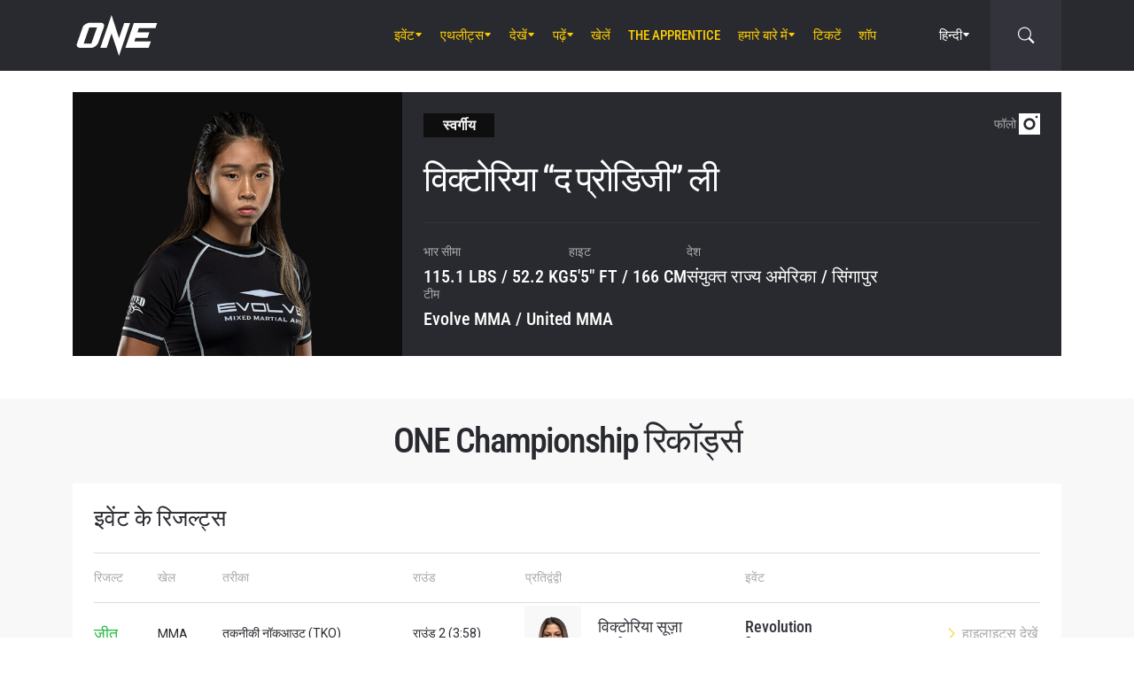

--- FILE ---
content_type: text/html; charset=UTF-8
request_url: https://www.onefc.com/in/athletes/victoria-lee/
body_size: 21791
content:
<!DOCTYPE html>
<html lang="hi-IN">
    <head>
        <meta charset="UTF-8" />
        <meta name="viewport" content="width=device-width, initial-scale=1, shrink-to-fit=no" />
                    <link rel="alternate" hreflang="en" href="https://www.onefc.com/athletes/victoria-lee/" />
                    <link rel="alternate" hreflang="x-default" href="https://www.onefc.com/athletes/victoria-lee/" />
                    <link rel="alternate" hreflang="ja" href="https://www.onefc.com/jp/athletes/victoria-lee/" />
                    <link rel="alternate" hreflang="id" href="https://www.onefc.com/id/athletes/victoria-lee/" />
                    <link rel="alternate" hreflang="th" href="https://www.onefc.com/th/athletes/victoria-lee/" />
                    <link rel="alternate" hreflang="zh" href="https://www.onefc.com/cn/athletes/victoria-lee/" />
                    <link rel="alternate" hreflang="hi" href="https://www.onefc.com/in/athletes/victoria-lee/" />
                    <link rel="alternate" hreflang="ar" href="https://www.onefc.com/ar/athletes/victoria-lee/" />
                        <title>विक्टोरिया “द प्रोडिजी” ली - ONE Championship – The Home Of Martial Arts</title>

<!-- The SEO Framework by Sybre Waaijer -->
<meta name="robots" content="max-snippet:-1,max-image-preview:large,max-video-preview:-1" />
<link rel="canonical" href="https://www.onefc.com/in/athletes/victoria-lee/" />
<meta property="og:type" content="article" />
<meta property="og:locale" content="hi_IN" />
<meta property="og:site_name" content="ONE Championship &#8211; The Home Of Martial Arts" />
<meta property="og:title" content="विक्टोरिया “द प्रोडिजी” ली" />
<meta property="og:url" content="https://www.onefc.com/in/athletes/victoria-lee/" />
<meta property="og:image" content="https://cdn.onefc.com/wp-content/uploads/sites/7/2021/02/Victoria_Lee-hero-1200x1165-3.jpg" />
<meta property="og:image:width" content="1200" />
<meta property="og:image:height" content="1165" />
<meta property="article:published_time" content="2021-02-08T04:34:25+00:00" />
<meta property="article:modified_time" content="2025-06-04T05:40:31+00:00" />
<meta property="article:publisher" content="https://www.facebook.com/ONEChampionship" />
<meta name="twitter:card" content="summary_large_image" />
<meta name="twitter:title" content="विक्टोरिया “द प्रोडिजी” ली" />
<meta name="twitter:image" content="https://cdn.onefc.com/wp-content/uploads/sites/7/2021/02/Victoria_Lee-hero-1200x1165-3.jpg" />
<script type="application/ld+json">{"@context":"https://schema.org","@graph":[{"@type":"WebSite","@id":"https://www.onefc.com/in/#/schema/WebSite","url":"https://www.onefc.com/in/","name":"ONE Championship – The Home Of Martial Arts","description":"The Home Of Martial Arts","inLanguage":"hi-IN","potentialAction":{"@type":"SearchAction","target":{"@type":"EntryPoint","urlTemplate":"https://www.onefc.com/in/search/{search_term_string}/"},"query-input":"required name=search_term_string"},"publisher":{"@type":"Organization","@id":"https://www.onefc.com/in/#/schema/Organization","name":"ONE Championship – The Home Of Martial Arts","url":"https://www.onefc.com/in/","logo":{"@type":"ImageObject","url":"https://cdn.onefc.com/wp-content/uploads/sites/7/2020/01/ONE_logo-1024-w.png","contentUrl":"https://cdn.onefc.com/wp-content/uploads/sites/7/2020/01/ONE_logo-1024-w.png","width":1024,"height":1024}}},{"@type":"WebPage","@id":"https://www.onefc.com/in/athletes/victoria-lee/","url":"https://www.onefc.com/in/athletes/victoria-lee/","name":"विक्टोरिया “द प्रोडिजी” ली - ONE Championship – The Home Of Martial Arts","inLanguage":"hi-IN","isPartOf":{"@id":"https://www.onefc.com/in/#/schema/WebSite"},"breadcrumb":{"@type":"BreadcrumbList","@id":"https://www.onefc.com/in/#/schema/BreadcrumbList","itemListElement":[{"@type":"ListItem","position":1,"item":"https://www.onefc.com/in/","name":"ONE Championship – The Home Of Martial Arts"},{"@type":"ListItem","position":2,"item":"https://www.onefc.com/in/athletes/","name":"एथलीट"},{"@type":"ListItem","position":3,"item":"https://www.onefc.com/in/?athlete_weight_class=atomweight","name":"एटमवेट"},{"@type":"ListItem","position":4,"name":"विक्टोरिया “द प्रोडिजी” ली"}]},"potentialAction":{"@type":"ReadAction","target":"https://www.onefc.com/in/athletes/victoria-lee/"},"datePublished":"2021-02-08T04:34:25+00:00","dateModified":"2025-06-04T05:40:31+00:00","author":{"@type":"Person","@id":"https://www.onefc.com/in/#/schema/Person/16ef00546e612224012d559a074b0bad","name":"ONE Championship","description":"A collective of the world&rsquo;s greatest martial arts journalists who aim to ignite the world with hope, strength, dreams, courage, and inspiration."}}]}</script>
<!-- / The SEO Framework by Sybre Waaijer | 18.22ms meta | 0.19ms boot -->

<link rel='dns-prefetch' href='//fonts.googleapis.com' />
<link rel='stylesheet' id='external-googlefonts-css' href='https://fonts.googleapis.com/css?family=Roboto:400|Roboto+Condensed:300,400,700' type='text/css' media='all' />
<link rel='stylesheet' id='external-bootstrap-css' href='https://cdn.onefc.com/wp-content/themes/onefc/3rd/bootstrap/bootstrap.min.css?ver=5.1.3' type='text/css' media='all' />
<link rel='stylesheet' id='external-bootstrap-icons-css' href='https://cdn.onefc.com/wp-content/themes/onefc/3rd/bootstrap-icons/bootstrap-icons.css?ver=1.8.1' type='text/css' media='all' />
<link rel='stylesheet' id='merged-style-css' href='https://cdn.onefc.com/wp-content/themes/onefc/assets/style-6e0b7b52115e06b861311f14db32ab70-1769179668.min.css' type='text/css' media='all' />
<script type="text/javascript" src="https://cdn.onefc.com/wp-content/themes/onefc/3rd/cookie/cookie.min.js?ver=1.4.2" id="external-cookie-js"></script>
<script type="text/javascript" src="https://cdn.onefc.com/wp-content/themes/onefc/3rd/bootstrap/bootstrap.min.js?ver=5.1.3" id="external-bootstrap-js"></script>
                                <script>
                            window.dataLayer = window.dataLayer || [];
                            dataLayer.push({"taxonomies":"Victoria Lee"});
                        </script>
                                <script>(function(w,d,s,l,i){w[l]=w[l]||[];w[l].push({'gtm.start':
            new Date().getTime(),event:'gtm.js'});var f=d.getElementsByTagName(s)[0],
            j=d.createElement(s),dl=l!='dataLayer'?'&l='+l:'';j.async=true;j.src=
            'https://www.googletagmanager.com/gtm.js?id='+i+dl;f.parentNode.insertBefore(j,f);
            })(window,document,'script','dataLayer','GTM-T48TBM2');</script>
                    <style id='global-styles-inline-css' type='text/css'>
:root{--wp--preset--aspect-ratio--square: 1;--wp--preset--aspect-ratio--4-3: 4/3;--wp--preset--aspect-ratio--3-4: 3/4;--wp--preset--aspect-ratio--3-2: 3/2;--wp--preset--aspect-ratio--2-3: 2/3;--wp--preset--aspect-ratio--16-9: 16/9;--wp--preset--aspect-ratio--9-16: 9/16;--wp--preset--color--black: #000000;--wp--preset--color--cyan-bluish-gray: #abb8c3;--wp--preset--color--white: #ffffff;--wp--preset--color--pale-pink: #f78da7;--wp--preset--color--vivid-red: #cf2e2e;--wp--preset--color--luminous-vivid-orange: #ff6900;--wp--preset--color--luminous-vivid-amber: #fcb900;--wp--preset--color--light-green-cyan: #7bdcb5;--wp--preset--color--vivid-green-cyan: #00d084;--wp--preset--color--pale-cyan-blue: #8ed1fc;--wp--preset--color--vivid-cyan-blue: #0693e3;--wp--preset--color--vivid-purple: #9b51e0;--wp--preset--gradient--vivid-cyan-blue-to-vivid-purple: linear-gradient(135deg,rgb(6,147,227) 0%,rgb(155,81,224) 100%);--wp--preset--gradient--light-green-cyan-to-vivid-green-cyan: linear-gradient(135deg,rgb(122,220,180) 0%,rgb(0,208,130) 100%);--wp--preset--gradient--luminous-vivid-amber-to-luminous-vivid-orange: linear-gradient(135deg,rgb(252,185,0) 0%,rgb(255,105,0) 100%);--wp--preset--gradient--luminous-vivid-orange-to-vivid-red: linear-gradient(135deg,rgb(255,105,0) 0%,rgb(207,46,46) 100%);--wp--preset--gradient--very-light-gray-to-cyan-bluish-gray: linear-gradient(135deg,rgb(238,238,238) 0%,rgb(169,184,195) 100%);--wp--preset--gradient--cool-to-warm-spectrum: linear-gradient(135deg,rgb(74,234,220) 0%,rgb(151,120,209) 20%,rgb(207,42,186) 40%,rgb(238,44,130) 60%,rgb(251,105,98) 80%,rgb(254,248,76) 100%);--wp--preset--gradient--blush-light-purple: linear-gradient(135deg,rgb(255,206,236) 0%,rgb(152,150,240) 100%);--wp--preset--gradient--blush-bordeaux: linear-gradient(135deg,rgb(254,205,165) 0%,rgb(254,45,45) 50%,rgb(107,0,62) 100%);--wp--preset--gradient--luminous-dusk: linear-gradient(135deg,rgb(255,203,112) 0%,rgb(199,81,192) 50%,rgb(65,88,208) 100%);--wp--preset--gradient--pale-ocean: linear-gradient(135deg,rgb(255,245,203) 0%,rgb(182,227,212) 50%,rgb(51,167,181) 100%);--wp--preset--gradient--electric-grass: linear-gradient(135deg,rgb(202,248,128) 0%,rgb(113,206,126) 100%);--wp--preset--gradient--midnight: linear-gradient(135deg,rgb(2,3,129) 0%,rgb(40,116,252) 100%);--wp--preset--font-size--small: 13px;--wp--preset--font-size--medium: 20px;--wp--preset--font-size--large: 36px;--wp--preset--font-size--x-large: 42px;--wp--preset--spacing--20: 0.44rem;--wp--preset--spacing--30: 0.67rem;--wp--preset--spacing--40: 1rem;--wp--preset--spacing--50: 1.5rem;--wp--preset--spacing--60: 2.25rem;--wp--preset--spacing--70: 3.38rem;--wp--preset--spacing--80: 5.06rem;--wp--preset--shadow--natural: 6px 6px 9px rgba(0, 0, 0, 0.2);--wp--preset--shadow--deep: 12px 12px 50px rgba(0, 0, 0, 0.4);--wp--preset--shadow--sharp: 6px 6px 0px rgba(0, 0, 0, 0.2);--wp--preset--shadow--outlined: 6px 6px 0px -3px rgb(255, 255, 255), 6px 6px rgb(0, 0, 0);--wp--preset--shadow--crisp: 6px 6px 0px rgb(0, 0, 0);}:where(.is-layout-flex){gap: 0.5em;}:where(.is-layout-grid){gap: 0.5em;}body .is-layout-flex{display: flex;}.is-layout-flex{flex-wrap: wrap;align-items: center;}.is-layout-flex > :is(*, div){margin: 0;}body .is-layout-grid{display: grid;}.is-layout-grid > :is(*, div){margin: 0;}:where(.wp-block-columns.is-layout-flex){gap: 2em;}:where(.wp-block-columns.is-layout-grid){gap: 2em;}:where(.wp-block-post-template.is-layout-flex){gap: 1.25em;}:where(.wp-block-post-template.is-layout-grid){gap: 1.25em;}.has-black-color{color: var(--wp--preset--color--black) !important;}.has-cyan-bluish-gray-color{color: var(--wp--preset--color--cyan-bluish-gray) !important;}.has-white-color{color: var(--wp--preset--color--white) !important;}.has-pale-pink-color{color: var(--wp--preset--color--pale-pink) !important;}.has-vivid-red-color{color: var(--wp--preset--color--vivid-red) !important;}.has-luminous-vivid-orange-color{color: var(--wp--preset--color--luminous-vivid-orange) !important;}.has-luminous-vivid-amber-color{color: var(--wp--preset--color--luminous-vivid-amber) !important;}.has-light-green-cyan-color{color: var(--wp--preset--color--light-green-cyan) !important;}.has-vivid-green-cyan-color{color: var(--wp--preset--color--vivid-green-cyan) !important;}.has-pale-cyan-blue-color{color: var(--wp--preset--color--pale-cyan-blue) !important;}.has-vivid-cyan-blue-color{color: var(--wp--preset--color--vivid-cyan-blue) !important;}.has-vivid-purple-color{color: var(--wp--preset--color--vivid-purple) !important;}.has-black-background-color{background-color: var(--wp--preset--color--black) !important;}.has-cyan-bluish-gray-background-color{background-color: var(--wp--preset--color--cyan-bluish-gray) !important;}.has-white-background-color{background-color: var(--wp--preset--color--white) !important;}.has-pale-pink-background-color{background-color: var(--wp--preset--color--pale-pink) !important;}.has-vivid-red-background-color{background-color: var(--wp--preset--color--vivid-red) !important;}.has-luminous-vivid-orange-background-color{background-color: var(--wp--preset--color--luminous-vivid-orange) !important;}.has-luminous-vivid-amber-background-color{background-color: var(--wp--preset--color--luminous-vivid-amber) !important;}.has-light-green-cyan-background-color{background-color: var(--wp--preset--color--light-green-cyan) !important;}.has-vivid-green-cyan-background-color{background-color: var(--wp--preset--color--vivid-green-cyan) !important;}.has-pale-cyan-blue-background-color{background-color: var(--wp--preset--color--pale-cyan-blue) !important;}.has-vivid-cyan-blue-background-color{background-color: var(--wp--preset--color--vivid-cyan-blue) !important;}.has-vivid-purple-background-color{background-color: var(--wp--preset--color--vivid-purple) !important;}.has-black-border-color{border-color: var(--wp--preset--color--black) !important;}.has-cyan-bluish-gray-border-color{border-color: var(--wp--preset--color--cyan-bluish-gray) !important;}.has-white-border-color{border-color: var(--wp--preset--color--white) !important;}.has-pale-pink-border-color{border-color: var(--wp--preset--color--pale-pink) !important;}.has-vivid-red-border-color{border-color: var(--wp--preset--color--vivid-red) !important;}.has-luminous-vivid-orange-border-color{border-color: var(--wp--preset--color--luminous-vivid-orange) !important;}.has-luminous-vivid-amber-border-color{border-color: var(--wp--preset--color--luminous-vivid-amber) !important;}.has-light-green-cyan-border-color{border-color: var(--wp--preset--color--light-green-cyan) !important;}.has-vivid-green-cyan-border-color{border-color: var(--wp--preset--color--vivid-green-cyan) !important;}.has-pale-cyan-blue-border-color{border-color: var(--wp--preset--color--pale-cyan-blue) !important;}.has-vivid-cyan-blue-border-color{border-color: var(--wp--preset--color--vivid-cyan-blue) !important;}.has-vivid-purple-border-color{border-color: var(--wp--preset--color--vivid-purple) !important;}.has-vivid-cyan-blue-to-vivid-purple-gradient-background{background: var(--wp--preset--gradient--vivid-cyan-blue-to-vivid-purple) !important;}.has-light-green-cyan-to-vivid-green-cyan-gradient-background{background: var(--wp--preset--gradient--light-green-cyan-to-vivid-green-cyan) !important;}.has-luminous-vivid-amber-to-luminous-vivid-orange-gradient-background{background: var(--wp--preset--gradient--luminous-vivid-amber-to-luminous-vivid-orange) !important;}.has-luminous-vivid-orange-to-vivid-red-gradient-background{background: var(--wp--preset--gradient--luminous-vivid-orange-to-vivid-red) !important;}.has-very-light-gray-to-cyan-bluish-gray-gradient-background{background: var(--wp--preset--gradient--very-light-gray-to-cyan-bluish-gray) !important;}.has-cool-to-warm-spectrum-gradient-background{background: var(--wp--preset--gradient--cool-to-warm-spectrum) !important;}.has-blush-light-purple-gradient-background{background: var(--wp--preset--gradient--blush-light-purple) !important;}.has-blush-bordeaux-gradient-background{background: var(--wp--preset--gradient--blush-bordeaux) !important;}.has-luminous-dusk-gradient-background{background: var(--wp--preset--gradient--luminous-dusk) !important;}.has-pale-ocean-gradient-background{background: var(--wp--preset--gradient--pale-ocean) !important;}.has-electric-grass-gradient-background{background: var(--wp--preset--gradient--electric-grass) !important;}.has-midnight-gradient-background{background: var(--wp--preset--gradient--midnight) !important;}.has-small-font-size{font-size: var(--wp--preset--font-size--small) !important;}.has-medium-font-size{font-size: var(--wp--preset--font-size--medium) !important;}.has-large-font-size{font-size: var(--wp--preset--font-size--large) !important;}.has-x-large-font-size{font-size: var(--wp--preset--font-size--x-large) !important;}
/*# sourceURL=global-styles-inline-css */
</style>
</head>

    
    <body class="wp-singular athlete-template-default single single-athlete postid-249680 wp-theme-onefc" >

                    <nav id="site-navbar">

    <div class="container main-menu">
        <div class="brand-logo">
            <a href="https://www.onefc.com/in">
                <svg width="732" height="380" viewBox="0 0 732 380">
    <path d="M317.4,8l67.4,206.4l46.7-135.5h52.9l-99.8,293.4l-67.2-199.7l-43.6,128.4h-57.1L317.4,8z M189,270.9
        c-4.4,5.6-9.3,10.6-14.9,15c-5.5,4.4-11.6,8-18.1,10.8c-6.5,2.8-13.1,4.2-19.7,4.2H37.7c-6.1,0-11.5-1-16.2-2.9
        c-4.7-1.9-8.5-4.6-11.4-8c-2.9-3.4-4.6-7.4-5.2-12.1c-0.6-4.6,0.3-9.8,2.6-15.4l51.8-147.1c2.5-6.1,6.3-11.5,11.5-16.3
        C76,94.3,81.7,90.3,88,86.8c6.2-3.4,12.8-6,19.6-7.9c6.8-1.8,13.1-2.7,18.9-2.7h92.2c6.3,0,11.9,1,16.5,3.1c4.7,2.1,8.3,4.9,11,8.6
        c2.6,3.7,4.2,7.9,4.7,12.8c0.5,4.9-0.4,10.1-2.8,15.7l-48.9,137.2C196.8,259.6,193.4,265.3,189,270.9z M187.4,118.9h-69.7
        L67.3,262.7h69L187.4,118.9z M517.9,78.9h209.3L712,123.8H563.2L549.8,163l107.8-0.1l-16.9,49H532.9l-10.8,31.6l148.5-0.1l-19.6,57
        H442.1L517.9,78.9z"/>
</svg>
            </a>
        </div>
        <ul id="primary-menu" class="menu"><li id="menu-item-154831" class="menu-item menu-item-type-post_type_archive menu-item-object-event menu-item-has-children menu-item-154831"><a href="https://www.onefc.com/in/events/">इवेंट</a>
<ul class="sub-menu">
	<li id="menu-item-320883" class="menu-item menu-item-type-post_type_archive menu-item-object-event menu-item-320883"><a href="https://www.onefc.com/in/events/">सारे इवेंट्स</a></li>
	<li id="menu-item-320885" class="menu-item menu-item-type-custom menu-item-object-custom menu-item-320885"><a href="https://www.onefc.com/in/events/#upcoming">अगले इवेंट्स</a></li>
	<li id="menu-item-320886" class="menu-item menu-item-type-custom menu-item-object-custom menu-item-320886"><a href="https://www.onefc.com/in/events/#past">पिछले इवेंट्स</a></li>
</ul>
</li>
<li id="menu-item-153653" class="menu-item menu-item-type-custom menu-item-object-custom menu-item-has-children menu-item-153653"><a href="/in/world-champions/">एथलीट्स</a>
<ul class="sub-menu">
	<li id="menu-item-150162" class="menu-item menu-item-type-post_type_archive menu-item-object-athlete menu-item-150162"><a href="https://www.onefc.com/in/athletes/">सभी एथलीट्स</a></li>
	<li id="menu-item-153652" class="menu-item menu-item-type-custom menu-item-object-custom menu-item-153652"><a href="/in/world-champions/">वर्ल्ड चैंपियंस</a></li>
	<li id="menu-item-182546" class="menu-item menu-item-type-custom menu-item-object-custom menu-item-182546"><a href="/in/world-grand-prix-champions/">वर्ल्ड ग्रां प्री चैंपियंस</a></li>
	<li id="menu-item-405308" class="menu-item menu-item-type-post_type menu-item-object-page menu-item-405308"><a href="https://www.onefc.com/in/%e0%a4%8f%e0%a4%a5%e0%a4%b2%e0%a5%80%e0%a4%9f-%e0%a4%b0%e0%a5%88%e0%a4%82%e0%a4%95%e0%a4%bf%e0%a4%82%e0%a4%97%e0%a5%8d%e0%a4%b8/">एथलीट रैंकिंग्स</a></li>
</ul>
</li>
<li id="menu-item-332391" class="menu-item menu-item-type-custom menu-item-object-custom menu-item-has-children menu-item-332391"><a href="https://www.onefc.com/in/videos/">देखें</a>
<ul class="sub-menu">
	<li id="menu-item-332392" class="menu-item menu-item-type-custom menu-item-object-custom menu-item-332392"><a href="https://watch.onefc.com/hi">पूरे इवेंट्स</a></li>
	<li id="menu-item-332395" class="menu-item menu-item-type-custom menu-item-object-custom menu-item-332395"><a href="https://www.onefc.com/videos/">सभी वीडियोज़</a></li>
	<li id="menu-item-332397" class="menu-item menu-item-type-custom menu-item-object-custom menu-item-332397"><a href="https://www.onefc.com/playlists/features/">विशेष</a></li>
	<li id="menu-item-332398" class="menu-item menu-item-type-custom menu-item-object-custom menu-item-332398"><a href="https://www.onefc.com/playlists/highlights/">हाइलाइट्स </a></li>
</ul>
</li>
<li id="menu-item-148474" class="menu-item menu-item-type-post_type menu-item-object-page current_page_parent menu-item-has-children menu-item-148474"><a href="https://www.onefc.com/in/latest/">पढ़ें</a>
<ul class="sub-menu">
	<li id="menu-item-331470" class="menu-item menu-item-type-custom menu-item-object-custom menu-item-331470"><a href="https://www.onefc.com/in/latest/">सभी खबरें</a></li>
	<li id="menu-item-331471" class="menu-item menu-item-type-custom menu-item-object-custom menu-item-331471"><a href="https://www.onefc.com/in/category/news/">न्यूज़</a></li>
	<li id="menu-item-331473" class="menu-item menu-item-type-custom menu-item-object-custom menu-item-331473"><a href="https://www.onefc.com/in/category/features/">विशेष कहानियां</a></li>
	<li id="menu-item-331474" class="menu-item menu-item-type-custom menu-item-object-custom menu-item-331474"><a href="https://www.onefc.com/in/category/lifestyle/">लाइफ स्टाइल</a></li>
	<li id="menu-item-331475" class="menu-item menu-item-type-taxonomy menu-item-object-category menu-item-331475"><a href="https://www.onefc.com/in/category/social-media/">सोशल मीडिया</a></li>
	<li id="menu-item-331476" class="menu-item menu-item-type-custom menu-item-object-custom menu-item-331476"><a href="https://www.onefc.com/in/category/opinion/">ओपिनियन</a></li>
	<li id="menu-item-331477" class="menu-item menu-item-type-taxonomy menu-item-object-category menu-item-331477"><a href="https://www.onefc.com/in/category/advice/">सलाह</a></li>
	<li id="menu-item-331481" class="menu-item menu-item-type-custom menu-item-object-custom menu-item-331481"><a href="https://www.onefc.com/in/category/press-releases/">प्रेस रिलीज़</a></li>
	<li id="menu-item-331482" class="menu-item menu-item-type-custom menu-item-object-custom menu-item-331482"><a href="https://www.onefc.com/in/category/live-results/">LIVE रिजल्ट्स</a></li>
	<li id="menu-item-331483" class="menu-item menu-item-type-custom menu-item-object-custom menu-item-331483"><a href="https://www.onefc.com/inmedia/">मीडिया में ONE</a></li>
</ul>
</li>
<li id="menu-item-332394" class="menu-item menu-item-type-custom menu-item-object-custom menu-item-332394"><a href="https://games.onefc.com/?utm_source=one_web&#038;utm_medium=menu">खेलें</a></li>
<li id="menu-item-249782" class="menu-item menu-item-type-custom menu-item-object-custom menu-item-249782"><a target="_blank" href="https://www.onefc.com/TheApprentice/">The Apprentice</a></li>
<li id="menu-item-148477" class="menu-item menu-item-type-post_type menu-item-object-page menu-item-has-children menu-item-148477"><a href="https://www.onefc.com/in/about-us/">हमारे बारे में</a>
<ul class="sub-menu">
	<li id="menu-item-148480" class="menu-item menu-item-type-post_type menu-item-object-page menu-item-148480"><a href="https://www.onefc.com/in/about-one/">ONE CHAMPIONSHIP</a></li>
	<li id="menu-item-331039" class="menu-item menu-item-type-custom menu-item-object-custom menu-item-331039"><a href="https://groupone-holdings.com/in/">Group ONE Holdings</a></li>
	<li id="menu-item-331042" class="menu-item menu-item-type-custom menu-item-object-custom menu-item-331042"><a href="https://groupone-holdings.com/in/#senior-leadership">वरिष्ठ नेतृत्व</a></li>
	<li id="menu-item-331043" class="menu-item menu-item-type-custom menu-item-object-custom menu-item-331043"><a href="https://groupone-holdings.com/in/#board-of-directors">निदेशक मंडल</a></li>
	<li id="menu-item-327931" class="menu-item menu-item-type-post_type menu-item-object-page menu-item-327931"><a href="https://www.onefc.com/in/martial-arts/">मार्शल आर्ट्स</a></li>
	<li id="menu-item-327484" class="menu-item menu-item-type-post_type menu-item-object-page menu-item-327484"><a href="https://www.onefc.com/in/shows/">शोज़</a></li>
	<li id="menu-item-331047" class="menu-item menu-item-type-custom menu-item-object-custom menu-item-331047"><a href="https://www.oneesports.gg/">ONE ESPORTS</a></li>
	<li id="menu-item-148483" class="menu-item menu-item-type-post_type menu-item-object-page menu-item-148483"><a href="https://www.onefc.com/in/global-citizen/">ग्लोबल सिटिज़न</a></li>
	<li id="menu-item-148478" class="menu-item menu-item-type-post_type menu-item-object-page menu-item-148478"><a href="https://www.onefc.com/in/contact-us/">हमसे सम्पर्क करें</a></li>
</ul>
</li>
<li id="menu-item-320884" class="menu-item menu-item-type-post_type menu-item-object-page menu-item-320884"><a href="https://www.onefc.com/in/tickets/">टिकटें</a></li>
<li id="menu-item-148484" class="menu-item menu-item-type-custom menu-item-object-custom menu-item-148484"><a target="_blank" href="https://shop.onefc.com">शॉप</a></li>
</ul>
<template id="events-upcoming">
    <ul class="sub-menu">
        <li class="menu-item menu-item-card">
    <a href="https://www.onefc.com/in/events/one-friday-fights-140/">
        <div>
            <img width="1800" height="1200" src="https://cdn.onefc.com/wp-content/uploads/sites/7/2025/12/260130-BKK-OFF140-1800x1200px.jpg" class="attachment- size- wp-post-image" alt="260130 BKK OFF140 1800x1200px" sizes="160px" decoding="async" fetchpriority="high" srcset="https://cdn.onefc.com/wp-content/uploads/sites/7/2025/12/260130-BKK-OFF140-1800x1200px.jpg 1800w, https://cdn.onefc.com/wp-content/uploads/sites/7/2025/12/260130-BKK-OFF140-1800x1200px-600x400.jpg 600w, https://cdn.onefc.com/wp-content/uploads/sites/7/2025/12/260130-BKK-OFF140-1800x1200px-1200x800.jpg 1200w, https://cdn.onefc.com/wp-content/uploads/sites/7/2025/12/260130-BKK-OFF140-1800x1200px-768x512.jpg 768w, https://cdn.onefc.com/wp-content/uploads/sites/7/2025/12/260130-BKK-OFF140-1800x1200px-1536x1024.jpg 1536w, https://cdn.onefc.com/wp-content/uploads/sites/7/2025/12/260130-BKK-OFF140-1800x1200px-300x200.jpg 300w" />        </div>
        <div>
                            <div class="desc">
                    <div class="datetime"
                        data-timestamp="1769772600"
                        data-pattern="M j (D) g:i A T"
                    ></div>
                    <div class="location">लुम्पिनी स्टेडियम, बैंकॉक</div>
                </div>
                        <span class="title">ONE Friday Fights 140</span>
        </div>
    </a>
</li>
<li class="menu-item menu-item-card">
    <a href="https://www.onefc.com/in/events/one-friday-fights-141/">
        <div>
            <img width="1800" height="1200" src="https://cdn.onefc.com/wp-content/uploads/sites/7/2025/12/OFF-event-generic-1800x1200px-1.jpg" class="attachment- size- wp-post-image" alt="OFF event generic 1800x1200px 1" sizes="160px" decoding="async" srcset="https://cdn.onefc.com/wp-content/uploads/sites/7/2025/12/OFF-event-generic-1800x1200px-1.jpg 1800w, https://cdn.onefc.com/wp-content/uploads/sites/7/2025/12/OFF-event-generic-1800x1200px-1-600x400.jpg 600w, https://cdn.onefc.com/wp-content/uploads/sites/7/2025/12/OFF-event-generic-1800x1200px-1-1200x800.jpg 1200w, https://cdn.onefc.com/wp-content/uploads/sites/7/2025/12/OFF-event-generic-1800x1200px-1-768x512.jpg 768w, https://cdn.onefc.com/wp-content/uploads/sites/7/2025/12/OFF-event-generic-1800x1200px-1-1536x1024.jpg 1536w, https://cdn.onefc.com/wp-content/uploads/sites/7/2025/12/OFF-event-generic-1800x1200px-1-300x200.jpg 300w" />        </div>
        <div>
                            <div class="desc">
                    <div class="datetime"
                        data-timestamp="1770377400"
                        data-pattern="M j (D) g:i A T"
                    ></div>
                    <div class="location">लुम्पिनी स्टेडियम, बैंकॉक</div>
                </div>
                        <span class="title">ONE Friday Fights 141</span>
        </div>
    </a>
</li>
    </ul>
</template>

<script>
    document.addEventListener('DOMContentLoaded', () => {
        const eventsItem = document.querySelector('#primary-menu .menu-item.menu-item-type-post_type_archive.menu-item-object-event');
        const eventsUpcomingTemplate = document.querySelector('#events-upcoming');

        if (!eventsItem ||
            !eventsUpcomingTemplate ||
            !eventsUpcomingTemplate.content ||
            !eventsUpcomingTemplate.content.querySelector('ul.sub-menu')) {
            return;
        }

        eventsItem.classList.add('menu-item-has-children');
        const eventsSubmenu = eventsItem.querySelector('ul.sub-menu');
        if (eventsSubmenu) {
            // submenu exists, prefix items from "sub-menu"
            const eventsUpcomingListItems = eventsUpcomingTemplate.content.querySelectorAll('ul.sub-menu > li');
            eventsSubmenu.prepend(...eventsUpcomingListItems);
        } else {
            // no submenu, append full template content
            eventsItem.appendChild(eventsUpcomingTemplate.content);
        }

        siteContentUpdated();
    });
</script>
        
<ul id="language-menu" class="menu">
    <li class="menu-item menu-item-has-children">
            <a href="https://www.onefc.com/in/"
        hreflang="hi"
        target=""
    >
        हिन्दी    </a>
        <ul class="sub-menu">
                            <li class="menu-item">    <a href="https://www.onefc.com"
        hreflang="en"
        target=""
    >
        English    </a>
</li>
                            <li class="menu-item">    <a href="https://www.onefc.com/cn/"
        hreflang="zh"
        target=""
    >
        简体中文    </a>
</li>
                            <li class="menu-item">    <a href="https://www.onefc.com/jp/"
        hreflang="ja"
        target=""
    >
        日本語    </a>
</li>
                            <li class="menu-item">    <a href="https://www.onefc.com/th/"
        hreflang="th"
        target=""
    >
        ไทย    </a>
</li>
                            <li class="menu-item">    <a href="https://www.onefc.com/id/"
        hreflang="id"
        target=""
    >
        Indonesia    </a>
</li>
                            <li class="menu-item">    <a href="https://www.onefc.com/ar/"
        hreflang="ar"
        target=""
    >
        العربية    </a>
</li>
                    </ul>
    </li>
</ul>

<script>
    document.addEventListener('DOMContentLoaded', () => {
        cookie.defaults.path = '/';
        cookie.defaults.expires = '1801223309';
        cookie.defaults.sameSite = 'Lax';

        document.querySelectorAll('#language-menu a').forEach(link => {
            link.addEventListener('click', () => {
                cookie.set('language', link.hreflang, { expires: 365 });
            });
        });

                                cookie.set('language', 'hi', { expires: 365 });
            });
</script>
        <div id="searchbar">
    <form action="https://www.onefc.com/in" role="search">
        <input class="form-control" type="text" name="s" aria-label="search" placeholder="Search" />
    </form>
    <a class="toggle" href="javascript:;">
        <i class="bi bi-search"></i>
    </a>
</div>

<script>
    document.addEventListener('DOMContentLoaded', () => {
        const mainMenu = document.querySelector('#site-navbar .main-menu');
        const bar = document.querySelector('#searchbar');
        const form = bar.querySelector('form');
        const menuFirstChild = document.querySelector('#primary-menu > li:first-child');

        function getFormOpenWidthValue() {
            const formRect = form.getBoundingClientRect();
            if (window.matchMedia('(max-width: 1199px)').matches) {
                const mainMenuRect = mainMenu.getBoundingClientRect();
                if (window.matchMedia('(max-width: 575px)').matches) {
                    return `${formRect.left - mainMenuRect.left}px`;
                } else {
                    return `calc(${formRect.left - mainMenuRect.left}px - .75rem)`;
                }
            } else {
                const menuFcRect = menuFirstChild.getBoundingClientRect();
                return `${formRect.left - menuFcRect.left}px`;
            }
        }

        function barToggleClick() {
            if (bar.classList.toggle('js-show')) {
                form.style.width = getFormOpenWidthValue();
                setTimeout(() => form.querySelector('input[type="text"]').focus());
            } else {
                form.style.width = '0';
            }
        }

        bar.querySelector('.toggle').addEventListener('click', barToggleClick);

        bar.querySelector('form input').addEventListener('keydown', event => {
            if (event.keyCode == 27) { // ESC key
                event.target.blur();
                barToggleClick();
            }
        });

        window.closeSiteNavbarSearchBar = () => {
            if (bar.classList.contains('js-show')) {
                barToggleClick();
            }
        };
    });
</script>
        <div class="mobile-toggle d-xl-none">
            <a href="javascript:;">
                <i class="icon-open bi bi-list"></i>
                <i class="icon-close bi bi-x"></i>
            </a>
        </div>
    </div>

    <div class="mobile-menu-popup">
    <div class="container">
        <ul id="primary-mobile-menu" class="my-3">
            <li class="menu-item">
                <a href="https://www.onefc.com/in">
                    Homepage                </a>
            </li>
        </ul>
        
<div class="icon-links-bar d-flex align-items-center flex-wrap gap-2 is-contrast gap-3 my-4">
                <a href="https://www.facebook.com/ONEChampionship/" target="_blank" rel="nofollow">
            <svg width="24" height="24" viewBox="4 4 24 24">
    <path d="M28 4H4V28H16.828V18.7187H13.704V15.0853H16.828V12.412C16.828 9.31333 18.7227 7.624 21.488 7.624C22.42 7.62133 23.3507 7.66933 24.2773 7.764V11.004H22.3733C20.8667 11.004 20.5733 11.716 20.5733 12.7667V15.08H24.1733L23.7053 18.7133H20.552V28H28V4Z" />
</svg>
        </a>
            <a href="https://twitter.com/onechampionship" target="_blank" rel="nofollow">
            <svg width="24" height="24" viewBox="0 0 256 256">
    <g transform="translate(1.4065934065934016 1.4065934065934016) scale(2.81 2.81)" >
        <path transform="matrix(1 0 0 1 0 0)" d="M 0 0 v 90 h 90 V 0 H 0 z M 56.032 70.504 L 41.054 50.477 L 22.516 70.504 h -4.765 L 38.925 47.63 L 17.884 19.496 h 16.217 L 47.895 37.94 l 17.072 -18.444 h 4.765 L 50.024 40.788 l 22.225 29.716 H 56.032 z" />
    </g>
</svg>
        </a>
            <a href="https://www.instagram.com/onechampionship/" target="_blank" rel="nofollow">
            <svg width="24" height="24" viewBox="4 4 24 24">
    <path d="M4 4V28H28V4H4ZM24 6.66667C24.736 6.66667 25.3333 7.264 25.3333 8C25.3333 8.736 24.736 9.33333 24 9.33333C23.264 9.33333 22.6667 8.736 22.6667 8C22.6667 7.264 23.264 6.66667 24 6.66667ZM16 9.33333C19.6813 9.33333 22.6667 12.3187 22.6667 16C22.6667 19.6813 19.6813 22.6667 16 22.6667C12.3187 22.6667 9.33333 19.6813 9.33333 16C9.33333 12.3187 12.3187 9.33333 16 9.33333ZM16 12C14.9391 12 13.9217 12.4214 13.1716 13.1716C12.4214 13.9217 12 14.9391 12 16C12 17.0609 12.4214 18.0783 13.1716 18.8284C13.9217 19.5786 14.9391 20 16 20C17.0609 20 18.0783 19.5786 18.8284 18.8284C19.5786 18.0783 20 17.0609 20 16C20 14.9391 19.5786 13.9217 18.8284 13.1716C18.0783 12.4214 17.0609 12 16 12Z" />
</svg>
        </a>
            <a href="https://www.youtube.com/onechampionship" target="_blank" rel="nofollow">
            <svg width="24" height="24" viewBox="4 4 24 24">
    <path fill-rule="evenodd" clip-rule="evenodd" d="M4 4H28V28H4V4ZM19.19 16L14 19V13L19.19 16ZM25.84 13.07C25.78 12.27 25.69 11.64 25.56 11.17C25.31 10.27 24.73 9.69 23.83 9.44C22.8 9.16 20.19 9 16 9L14.41 9.06C13.31 9.06 12.12 9.09 10.82 9.16C9.5 9.22 8.64 9.31 8.17 9.44C7.27 9.69 6.69 10.27 6.44 11.17C6.16 12.2 6 13.81 6 16L6.06 16.84C6.06 17.44 6.09 18.13 6.16 18.93C6.22 19.73 6.31 20.36 6.44 20.83C6.69 21.73 7.27 22.31 8.17 22.56C9.2 22.84 11.81 23 16 23L17.59 22.94C18.69 22.94 19.88 22.91 21.18 22.84C22.5 22.78 23.36 22.69 23.83 22.56C24.73 22.31 25.31 21.73 25.56 20.83C25.84 19.8 26 18.19 26 16L25.94 15.16C25.94 14.56 25.91 13.87 25.84 13.07Z" />
</svg>
        </a>
            <a href="https://www.weibo.com/onefc" target="_blank" rel="nofollow">
            <svg width="24" height="24" viewBox="4 4 24 24">
    <path fill-rule="evenodd" clip-rule="evenodd" d="M4 4H28V28H4V4ZM19.5963 8.11474C21.3846 7.73926 23.3226 8.28763 24.6362 9.72599C25.9493 11.1628 26.3046 13.1213 25.7436 14.8398V14.8424C25.6132 15.2394 25.1811 15.4569 24.779 15.3286C24.3754 15.1999 24.1552 14.7741 24.2856 14.3766V14.3761C24.685 13.1547 24.431 11.761 23.4992 10.7391C22.5648 9.71781 21.1883 9.32744 19.9157 9.59417C19.5018 9.6819 19.0945 9.42078 19.0067 9.01195C18.9185 8.60412 19.1823 8.20246 19.5958 8.11474H19.5963ZM8.01738 19.5274C8.23297 21.6742 11.0908 23.152 14.4021 22.8294C17.7128 22.5057 20.2221 20.5036 20.0082 18.3563C19.7926 16.21 16.9353 14.7322 13.6235 15.0558C10.3132 15.379 7.80235 17.3811 8.01738 19.5274ZM21.023 15.7029L21.0241 15.7032C22.1715 16.0546 23.4483 16.9041 23.4483 18.4015C23.4483 20.8796 19.83 24 14.3907 24C10.2416 24 6 22.0143 6 18.7482C6 17.0411 7.09549 15.0661 8.98199 13.202C11.5012 10.7151 14.4395 9.58244 15.5438 10.6741C16.031 11.1547 16.0788 11.9878 15.7651 12.9824C15.6068 13.4666 16.1996 13.2235 16.2388 13.2074C16.2402 13.2069 16.2408 13.2066 16.2408 13.2066C18.2769 12.3648 20.0534 12.315 20.7031 13.2317C21.0491 13.7195 21.0163 14.4044 20.6969 15.1974C20.549 15.5632 20.7416 15.62 21.023 15.7029ZM22.6185 11.5236C21.9791 10.8234 21.0359 10.5572 20.1642 10.7403C19.8079 10.8152 19.5804 11.1615 19.6578 11.5133C19.7331 11.8637 20.0837 12.0894 20.4385 12.013V12.014C20.8655 11.9247 21.3267 12.0545 21.6394 12.3956C21.9526 12.7383 22.0362 13.2051 21.9017 13.6144H21.9027C21.791 13.956 21.9806 14.3238 22.3265 14.4346C22.6735 14.5439 23.0448 14.3572 23.1565 14.015C23.4304 13.178 23.259 12.2239 22.6185 11.5236ZM14.012 19.1492C14.2131 19.2308 14.4691 19.1369 14.5844 18.9415C14.6951 18.7445 14.6234 18.5234 14.4234 18.4515C14.2266 18.3741 13.9809 18.4674 13.8656 18.6583C13.7529 18.8512 13.8147 19.0692 14.012 19.1492ZM12.0071 20.7717C12.5234 21.0041 13.209 20.783 13.53 20.2792C13.8437 19.7688 13.6786 19.1872 13.1597 18.9686C12.647 18.7562 11.9837 18.9743 11.6679 19.4646C11.348 19.9566 11.4981 20.5429 12.0071 20.7717ZM10.6919 18.45C11.376 17.0783 13.1571 16.3027 14.7325 16.708C16.3629 17.124 17.195 18.6434 16.5291 20.1192C15.8529 21.6279 13.9092 22.4327 12.2611 21.908C10.6691 21.4001 9.99485 19.8478 10.6919 18.45Z" />
</svg>
        </a>
    </div>
    </div>
</div>

<script>
    document.addEventListener('DOMContentLoaded', () => {
        const menu = document.querySelector('#primary-mobile-menu');

        setTimeout(() => {
            document.querySelectorAll('#primary-menu > *').forEach(e => {
                menu.appendChild(e.cloneNode(true));
            });

            menu.querySelectorAll('li.menu-item.menu-item-has-children').forEach(item => {
                const submenu = item.querySelector('.sub-menu');
                if (submenu) {
                    item.dataset.submenuHeight = 1 + Math.round(submenu.getBoundingClientRect().height);
                    item.querySelector('a').addEventListener('click', () => {
                        item.classList.toggle('is-open');
                        if (item.classList.contains('is-open')) {
                            submenu.setAttribute('style', `height: ${item.dataset.submenuHeight}px`);
                        } else {
                            submenu.removeAttribute('style');
                        }
                    })
                }
            });
        }, 200);

        function toggleClick() {
            document.body.classList.toggle('site-navbar-is-mobile-open');
            if (typeof window.closeSiteNavbarSearchBar == 'function') {
                window.closeSiteNavbarSearchBar();
            }
        }

        document.querySelector('#site-navbar .mobile-toggle a').addEventListener('click', toggleClick);
    });
</script>

</nav>

<script>
    document.addEventListener('DOMContentLoaded', () => {
        let prevWindowScrollY = window.scrollY;

        document.addEventListener('scroll', throttle(() => {
            const y = window.scrollY;

            if (y > 200 && y > prevWindowScrollY) {
                document.body.classList.add('site-navbar-is-away');
            } else {
                document.body.classList.remove('site-navbar-is-away');
            }

            prevWindowScrollY = y;
        }, 200));

        document.querySelectorAll('#site-navbar .menu-item.menu-item-has-children > a').forEach(e => {
            e.setAttribute('onclick', 'return false;');
        });

        document.querySelectorAll('#primary-menu .menu-item:not(.menu-item-has-children) > a[target=_blank]').forEach(e => {
            const menuItem = e.parentElement;
            menuItem.classList.add('menu-item-target-blank');
        });
    });
</script>
        
        <main id="site-main" class=" has-navbar">
<div class="athlete-banner container container-fluid-no-padding-to-md my-md-4">
    <div class="row g-0">

        <div class="image-column d-flex col-12 col-lg-4">
            <div class="image ratio">
                <img width="600" height="583" src="https://cdn.onefc.com/wp-content/uploads/sites/7/2021/02/Victoria_Lee-hero-1200x1165-3-600x583.jpg" class="attachment-medium size-medium" alt="Victoria_Lee hero 1200x1165 3 600x583" sizes="(max-width: 991px) 100vw, 600px" decoding="async" srcset="https://cdn.onefc.com/wp-content/uploads/sites/7/2021/02/Victoria_Lee-hero-1200x1165-3-600x583.jpg 600w, https://cdn.onefc.com/wp-content/uploads/sites/7/2021/02/Victoria_Lee-hero-1200x1165-3-768x746.jpg 768w, https://cdn.onefc.com/wp-content/uploads/sites/7/2021/02/Victoria_Lee-hero-1200x1165-3-300x291.jpg 300w, https://cdn.onefc.com/wp-content/uploads/sites/7/2021/02/Victoria_Lee-hero-1200x1165-3.jpg 1200w" />            </div>
                    </div>

        <div class="data-column d-flex col-12 col-lg-8">
            <div class="container g-3 g-md-4 g-xxl-5 py-4 py-md-4 py-xxl-5">

                <div class="mb-4 is-hidden-if-no-children">
                                            <div class="badge black">
                            <span>स्वर्गीय</span>
                        </div>
                                    </div>

                <div class="mb-4 is-hidden-if-no-children">
                    
        
                    </div>

                <h1 class="use-letter-spacing-hint mb-4">
                    विक्टोरिया “द प्रोडिजी” ली                </h1>

                                    <div class="mt-4 attributes">
                                                    <div class="attr">
                                <h5 class="title">भार सीमा</h5>
                                                                    <div class="value">
                                        115.1 LBS / 52.2 KG                                    </div>
                                                            </div>
                                                    <div class="attr">
                                <h5 class="title">हाइट</h5>
                                                                    <div class="value">
                                        5'5" FT / 166 CM                                    </div>
                                                            </div>
                                                    <div class="attr">
                                <h5 class="title">देश</h5>
                                                                    <div class="value">
                                        <a href="https://www.onefc.com/in/athletes/country/us/">संयुक्त राज्य अमेरिका</a> / <a href="https://www.onefc.com/in/athletes/country/sg/">सिंगापुर</a>                                    </div>
                                                            </div>
                                                    <div class="attr">
                                <h5 class="title">टीम</h5>
                                                                    <div class="value">
                                        Evolve MMA / United MMA                                    </div>
                                                            </div>
                                            </div>
                
                
            </div>
        </div>

                    <div class="social-links p-3 p-md-4 p-xxl-5">
                
<div class="icon-links-bar d-flex align-items-center flex-wrap gap-2 is-contrast">
            <span class="title">फॉलो</span>
                <a href="https://www.instagram.com/victorialee.mma" target="_blank" rel="nofollow">
            <svg width="24" height="24" viewBox="4 4 24 24">
    <path d="M4 4V28H28V4H4ZM24 6.66667C24.736 6.66667 25.3333 7.264 25.3333 8C25.3333 8.736 24.736 9.33333 24 9.33333C23.264 9.33333 22.6667 8.736 22.6667 8C22.6667 7.264 23.264 6.66667 24 6.66667ZM16 9.33333C19.6813 9.33333 22.6667 12.3187 22.6667 16C22.6667 19.6813 19.6813 22.6667 16 22.6667C12.3187 22.6667 9.33333 19.6813 9.33333 16C9.33333 12.3187 12.3187 9.33333 16 9.33333ZM16 12C14.9391 12 13.9217 12.4214 13.1716 13.1716C12.4214 13.9217 12 14.9391 12 16C12 17.0609 12.4214 18.0783 13.1716 18.8284C13.9217 19.5786 14.9391 20 16 20C17.0609 20 18.0783 19.5786 18.8284 18.8284C19.5786 18.0783 20 17.0609 20 16C20 14.9391 19.5786 13.9217 18.8284 13.1716C18.0783 12.4214 17.0609 12 16 12Z" />
</svg>
        </a>
    </div>
            </div>
        
    </div>
</div>


<div class="my-4 my-md-5">
    <div class="athlete-records">
    <div class="container pb-5">
        <h2 class="h1 use-letter-spacing-hint text-center m-0 py-4">
            ONE Championship रिकॉर्ड्स        </h2>
        <div class="row g-4">
            <div class="col col-12">
                <div class="record-cell mx-negative mx-sm-0 p-3 p-md-4">

                    
                    
<div class="athlete-event-results">

    <div class="block-header pt-0 mb-3 mb-md-4 border-0">
        <h4 class="title">इवेंट के रिजल्ट्स</h4>
    </div>

    <table class="simple-table is-flat is-mobile-row-popup">

        <tr>
            <th class="result text-center text-md-start">रिजल्ट</th>
            <th class="sport d-none d-md-table-cell">खेल</th>
            <th class="method d-none d-xl-table-cell">तरीका</th>
            <th class="round d-none d-xl-table-cell"> राउंड</th>
            <th class="method-and-round d-none d-lg-table-cell d-xl-none">तरीका और राउंड</th>
            <th class="opponent p-1 d-none d-sm-table-cell">प्रतिद्वंद्वी</th>
            <th class="d-none d-sm-table-cell"></th>
            <th class="opponent-and-event p-1 d-sm-none" colspan="2">प्रतिद्वंद्वी और इवेंट</th>
            <th class="country d-none d-xxl-table-cell">देश</th>
            <th class="date d-none d-xxl-table-cell">तारीख</th>
            <th class="event d-none d-sm-table-cell">इवेंट</th>
            <th class="actions d-none d-lg-table-cell"></th>
        </tr>

        
                            <tr class="is-data-row">
                    <td class="result text-center text-md-start">
                                                                                    <div class="is-distinct is-positive">जीत</div>
                                <span class="d-md-none">MMA</span>
                                                                            <div class="result-method-and-round d-block d-lg-none lh-1">
                            <div>
                                <span class="d-none d-sm-block">तकनीकी नॉकआउट (TKO)</span>
                                <span class="d-sm-none">TKO</span>
                            </div>
                            <div class="small">राउंड 2 (3:58)</div>
                        </div>
                    </td>
                    <td class="sport d-none d-md-table-cell">
                        MMA                    </td>
                    <td class="method d-none d-lg-table-cell">
                        तकनीकी नॉकआउट (TKO)                        <div class="method-round d-xl-none">
                            राउंड 2 (3:58)                        </div>
                    </td>
                    <td class="round d-none d-xl-table-cell">
                        राउंड 2 (3:58)                    </td>
                    <td class="image">
                        <a class="ratio ratio-1x1 is-image-zoom" href="https://www.onefc.com/in/athletes/victoria-souza/">
                            <img width="500" height="345" src="https://cdn.onefc.com/wp-content/uploads/sites/7/2021/02/Victoria_Souza-avatar-500x345-1.png" class="attachment-medium size-medium" alt="Victoria_Souza avatar 500x345 1" sizes="auto, 100px" decoding="async" loading="lazy" srcset="https://cdn.onefc.com/wp-content/uploads/sites/7/2021/02/Victoria_Souza-avatar-500x345-1.png 500w, https://cdn.onefc.com/wp-content/uploads/sites/7/2021/02/Victoria_Souza-avatar-500x345-1-300x207.png 300w" />                        </a>
                    </td>
                    <td class="opponent">
                        <a class="is-link is-distinct" href="https://www.onefc.com/in/athletes/victoria-souza/">
                            <h5 class="fs-100 m-0">
                                विक्टोरिया सूज़ा                            </h5>
                        </a>
                        <div class="opponent-country d-none d-sm-block d-xxl-none">ब्राजील</div>
                        <div class="opponent-event-and-date d-sm-none">
                            <a class="is-link" href="https://www.onefc.com/in/events/revolution/">
                                <h5 class="fs-100 m-0">
                                    Revolution                                </h5>
                            </a>
                            <div class="small" data-timestamp="1632479400" data-pattern="M j, Y"></div>
                        </div>
                    </td>
                    <td class="country d-none d-xxl-table-cell">
                        ब्राजील                    </td>
                    <td class="date d-none d-xxl-table-cell" data-timestamp="1632479400" data-pattern="M j, Y"></td>
                    <td class="event d-none d-sm-table-cell">
                        <a class="is-link is-distinct" href="https://www.onefc.com/in/events/revolution/">
                            <h5 class="fs-100 m-0">
                                Revolution                            </h5>
                        </a>
                        <div class="event-date d-xxl-none" data-timestamp="1632479400" data-pattern="M j, Y"></div>
                    </td>
                    <td class="actions d-none d-lg-table-cell">
                        
<div class="text-end">
    
<a class="smart-link " href="https://www.instagram.com/p/CUNKB4qtOMX/" target="_blank" data-event-highlights-popup-id="matchup-263711">
            <i class="icon bi bi-chevron-right"></i>
        <span class="text is-after-icon">
        हाइलाइट्स देखें    </span>
</a>
    <template id="matchup-263711">
        <blockquote class="instagram-media" data-instgrm-captioned data-instgrm-permalink="https://www.instagram.com/p/CUNKB4qtOMX/?utm_source=ig_embed&amp;utm_campaign=loading" data-instgrm-version="14" style=" background:#FFF; border:0; border-radius:3px; box-shadow:0 0 1px 0 rgba(0,0,0,0.5),0 1px 10px 0 rgba(0,0,0,0.15); margin: 1px; max-width:640px; min-width:326px; padding:0; width:99.375%; width:-webkit-calc(100% - 2px); width:calc(100% - 2px);"><div style="padding:16px;"> <a href="https://www.instagram.com/p/CUNKB4qtOMX/?utm_source=ig_embed&amp;utm_campaign=loading" style=" background:#FFFFFF; line-height:0; padding:0 0; text-align:center; text-decoration:none; width:100%;" target="_blank"> <div style=" display: flex; flex-direction: row; align-items: center;"> <div style="background-color: #F4F4F4; border-radius: 50%; flex-grow: 0; height: 40px; margin-right: 14px; width: 40px;"></div> <div style="display: flex; flex-direction: column; flex-grow: 1; justify-content: center;"> <div style=" background-color: #F4F4F4; border-radius: 4px; flex-grow: 0; height: 14px; margin-bottom: 6px; width: 100px;"></div> <div style=" background-color: #F4F4F4; border-radius: 4px; flex-grow: 0; height: 14px; width: 60px;"></div></div></div><div style="padding: 19% 0;"></div> <div style="display:block; height:50px; margin:0 auto 12px; width:50px;"><svg width="50px" height="50px" viewBox="0 0 60 60" version="1.1" xmlns="https://www.w3.org/2000/svg" xmlns:xlink="https://www.w3.org/1999/xlink"><g stroke="none" stroke-width="1" fill="none" fill-rule="evenodd"><g transform="translate(-511.000000, -20.000000)" fill="#000000"><g><path d="M556.869,30.41 C554.814,30.41 553.148,32.076 553.148,34.131 C553.148,36.186 554.814,37.852 556.869,37.852 C558.924,37.852 560.59,36.186 560.59,34.131 C560.59,32.076 558.924,30.41 556.869,30.41 M541,60.657 C535.114,60.657 530.342,55.887 530.342,50 C530.342,44.114 535.114,39.342 541,39.342 C546.887,39.342 551.658,44.114 551.658,50 C551.658,55.887 546.887,60.657 541,60.657 M541,33.886 C532.1,33.886 524.886,41.1 524.886,50 C524.886,58.899 532.1,66.113 541,66.113 C549.9,66.113 557.115,58.899 557.115,50 C557.115,41.1 549.9,33.886 541,33.886 M565.378,62.101 C565.244,65.022 564.756,66.606 564.346,67.663 C563.803,69.06 563.154,70.057 562.106,71.106 C561.058,72.155 560.06,72.803 558.662,73.347 C557.607,73.757 556.021,74.244 553.102,74.378 C549.944,74.521 548.997,74.552 541,74.552 C533.003,74.552 532.056,74.521 528.898,74.378 C525.979,74.244 524.393,73.757 523.338,73.347 C521.94,72.803 520.942,72.155 519.894,71.106 C518.846,70.057 518.197,69.06 517.654,67.663 C517.244,66.606 516.755,65.022 516.623,62.101 C516.479,58.943 516.448,57.996 516.448,50 C516.448,42.003 516.479,41.056 516.623,37.899 C516.755,34.978 517.244,33.391 517.654,32.338 C518.197,30.938 518.846,29.942 519.894,28.894 C520.942,27.846 521.94,27.196 523.338,26.654 C524.393,26.244 525.979,25.756 528.898,25.623 C532.057,25.479 533.004,25.448 541,25.448 C548.997,25.448 549.943,25.479 553.102,25.623 C556.021,25.756 557.607,26.244 558.662,26.654 C560.06,27.196 561.058,27.846 562.106,28.894 C563.154,29.942 563.803,30.938 564.346,32.338 C564.756,33.391 565.244,34.978 565.378,37.899 C565.522,41.056 565.552,42.003 565.552,50 C565.552,57.996 565.522,58.943 565.378,62.101 M570.82,37.631 C570.674,34.438 570.167,32.258 569.425,30.349 C568.659,28.377 567.633,26.702 565.965,25.035 C564.297,23.368 562.623,22.342 560.652,21.575 C558.743,20.834 556.562,20.326 553.369,20.18 C550.169,20.033 549.148,20 541,20 C532.853,20 531.831,20.033 528.631,20.18 C525.438,20.326 523.257,20.834 521.349,21.575 C519.376,22.342 517.703,23.368 516.035,25.035 C514.368,26.702 513.342,28.377 512.574,30.349 C511.834,32.258 511.326,34.438 511.181,37.631 C511.035,40.831 511,41.851 511,50 C511,58.147 511.035,59.17 511.181,62.369 C511.326,65.562 511.834,67.743 512.574,69.651 C513.342,71.625 514.368,73.296 516.035,74.965 C517.703,76.634 519.376,77.658 521.349,78.425 C523.257,79.167 525.438,79.673 528.631,79.82 C531.831,79.965 532.853,80.001 541,80.001 C549.148,80.001 550.169,79.965 553.369,79.82 C556.562,79.673 558.743,79.167 560.652,78.425 C562.623,77.658 564.297,76.634 565.965,74.965 C567.633,73.296 568.659,71.625 569.425,69.651 C570.167,67.743 570.674,65.562 570.82,62.369 C570.966,59.17 571,58.147 571,50 C571,41.851 570.966,40.831 570.82,37.631"></path></g></g></g></svg></div><div style="padding-top: 8px;"> <div style=" color:#3897f0; font-family:Arial,sans-serif; font-size:14px; font-style:normal; font-weight:550; line-height:18px;">View this post on Instagram</div></div><div style="padding: 12.5% 0;"></div> <div style="display: flex; flex-direction: row; margin-bottom: 14px; align-items: center;"><div> <div style="background-color: #F4F4F4; border-radius: 50%; height: 12.5px; width: 12.5px; transform: translateX(0px) translateY(7px);"></div> <div style="background-color: #F4F4F4; height: 12.5px; transform: rotate(-45deg) translateX(3px) translateY(1px); width: 12.5px; flex-grow: 0; margin-right: 14px; margin-left: 2px;"></div> <div style="background-color: #F4F4F4; border-radius: 50%; height: 12.5px; width: 12.5px; transform: translateX(9px) translateY(-18px);"></div></div><div style="margin-left: 8px;"> <div style=" background-color: #F4F4F4; border-radius: 50%; flex-grow: 0; height: 20px; width: 20px;"></div> <div style=" width: 0; height: 0; border-top: 2px solid transparent; border-left: 6px solid #f4f4f4; border-bottom: 2px solid transparent; transform: translateX(16px) translateY(-4px) rotate(30deg)"></div></div><div style="margin-left: auto;"> <div style=" width: 0px; border-top: 8px solid #F4F4F4; border-right: 8px solid transparent; transform: translateY(16px);"></div> <div style=" background-color: #F4F4F4; flex-grow: 0; height: 12px; width: 16px; transform: translateY(-4px);"></div> <div style=" width: 0; height: 0; border-top: 8px solid #F4F4F4; border-left: 8px solid transparent; transform: translateY(-4px) translateX(8px);"></div></div></div> <div style="display: flex; flex-direction: column; flex-grow: 1; justify-content: center; margin-bottom: 24px;"> <div style=" background-color: #F4F4F4; border-radius: 4px; flex-grow: 0; height: 14px; margin-bottom: 6px; width: 224px;"></div> <div style=" background-color: #F4F4F4; border-radius: 4px; flex-grow: 0; height: 14px; width: 144px;"></div></div></a><p style=" color:#c9c8cd; font-family:Arial,sans-serif; font-size:14px; line-height:17px; margin-bottom:0; margin-top:8px; overflow:hidden; padding:8px 0 7px; text-align:center; text-overflow:ellipsis; white-space:nowrap;"><a href="https://www.instagram.com/p/CUNKB4qtOMX/?utm_source=ig_embed&amp;utm_campaign=loading" style=" color:#c9c8cd; font-family:Arial,sans-serif; font-size:14px; font-style:normal; font-weight:normal; line-height:17px; text-decoration:none;" target="_blank">A post shared by ONE Championship (@onechampionship)</a></p></div></blockquote>    </template>
</div>
                    </td>
                </tr>
                            <tr class="is-data-row">
                    <td class="result text-center text-md-start">
                                                                                    <div class="is-distinct is-positive">जीत</div>
                                <span class="d-md-none">MMA</span>
                                                                            <div class="result-method-and-round d-block d-lg-none lh-1">
                            <div>
                                <span class="d-none d-sm-block">सबमिशन</span>
                                <span class="d-sm-none">SUB</span>
                            </div>
                            <div class="small">राउंड 1 (3:22)</div>
                        </div>
                    </td>
                    <td class="sport d-none d-md-table-cell">
                        MMA                    </td>
                    <td class="method d-none d-lg-table-cell">
                        सबमिशन                        <div class="method-round d-xl-none">
                            राउंड 1 (3:22)                        </div>
                    </td>
                    <td class="round d-none d-xl-table-cell">
                        राउंड 1 (3:22)                    </td>
                    <td class="image">
                        <a class="ratio ratio-1x1 is-image-zoom" href="https://www.onefc.com/in/athletes/wang-lu-ping/">
                            <img width="500" height="345" src="https://cdn.onefc.com/wp-content/uploads/sites/7/2019/03/Wang_Lu_Ping-avatar-500x3451.png" class="attachment-medium size-medium" alt="Wang_Lu_Ping avatar 500x3451" sizes="auto, 100px" decoding="async" loading="lazy" srcset="https://cdn.onefc.com/wp-content/uploads/sites/7/2019/03/Wang_Lu_Ping-avatar-500x3451.png 500w, https://cdn.onefc.com/wp-content/uploads/sites/7/2019/03/Wang_Lu_Ping-avatar-500x3451-300x207.png 300w" />                        </a>
                    </td>
                    <td class="opponent">
                        <a class="is-link is-distinct" href="https://www.onefc.com/in/athletes/wang-lu-ping/">
                            <h5 class="fs-100 m-0">
                                वांग लुपिंग                            </h5>
                        </a>
                        <div class="opponent-country d-none d-sm-block d-xxl-none">चीन</div>
                        <div class="opponent-event-and-date d-sm-none">
                            <a class="is-link" href="https://www.onefc.com/in/events/battleground/">
                                <h5 class="fs-100 m-0">
                                    Battleground                                </h5>
                            </a>
                            <div class="small" data-timestamp="1627648200" data-pattern="M j, Y"></div>
                        </div>
                    </td>
                    <td class="country d-none d-xxl-table-cell">
                        चीन                    </td>
                    <td class="date d-none d-xxl-table-cell" data-timestamp="1627648200" data-pattern="M j, Y"></td>
                    <td class="event d-none d-sm-table-cell">
                        <a class="is-link is-distinct" href="https://www.onefc.com/in/events/battleground/">
                            <h5 class="fs-100 m-0">
                                Battleground                            </h5>
                        </a>
                        <div class="event-date d-xxl-none" data-timestamp="1627648200" data-pattern="M j, Y"></div>
                    </td>
                    <td class="actions d-none d-lg-table-cell">
                        
<div class="text-end">
    
<a class="smart-link " href="https://www.facebook.com/173291132694150/videos/163848525727571" target="_blank" data-event-highlights-popup-id="matchup-261613">
            <i class="icon bi bi-chevron-right"></i>
        <span class="text is-after-icon">
        हाइलाइट्स देखें    </span>
</a>
    <template id="matchup-261613">
        <div class="fb-video" data-href="https://www.facebook.com/173291132694150/videos/163848525727571" data-width="640"><blockquote cite="https://www.facebook.com/ONEChampionship/videos/163848525727571/" class="fb-xfbml-parse-ignore"><a href="https://www.facebook.com/ONEChampionship/videos/163848525727571/">This fight between 17-year-old phenom Victoria Lee and Wang Luping ended with a SLICK SUBMISSION! 🥋</a><p>This fight between 17-year-old phenom Victoria Lee and Wang Luping ended with a SLICK SUBMISSION! 🥋 #ONEBattleground</p>Posted by <a href="https://facebook.com/ONEChampionship">ONE Championship</a> on Friday, July 30, 2021</blockquote></div>    </template>
</div>
                    </td>
                </tr>
                            <tr class="is-data-row">
                    <td class="result text-center text-md-start">
                                                                                    <div class="is-distinct is-positive">जीत</div>
                                <span class="d-md-none">MMA</span>
                                                                            <div class="result-method-and-round d-block d-lg-none lh-1">
                            <div>
                                <span class="d-none d-sm-block">सबमिशन</span>
                                <span class="d-sm-none">SUB</span>
                            </div>
                            <div class="small">राउंड 2 (1:03)</div>
                        </div>
                    </td>
                    <td class="sport d-none d-md-table-cell">
                        MMA                    </td>
                    <td class="method d-none d-lg-table-cell">
                        सबमिशन                        <div class="method-round d-xl-none">
                            राउंड 2 (1:03)                        </div>
                    </td>
                    <td class="round d-none d-xl-table-cell">
                        राउंड 2 (1:03)                    </td>
                    <td class="image">
                        <a class="ratio ratio-1x1 is-image-zoom" href="https://www.onefc.com/in/athletes/sunisa-srisen/">
                            <img width="500" height="345" src="https://cdn.onefc.com/wp-content/uploads/sites/7/2020/07/Sunisa_Srisen-avatar-500x345-2.png" class="attachment-medium size-medium" alt="Sunisa_Srisen avatar 500x345 2" sizes="auto, 100px" decoding="async" loading="lazy" srcset="https://cdn.onefc.com/wp-content/uploads/sites/7/2020/07/Sunisa_Srisen-avatar-500x345-2.png 500w, https://cdn.onefc.com/wp-content/uploads/sites/7/2020/07/Sunisa_Srisen-avatar-500x345-2-300x207.png 300w" />                        </a>
                    </td>
                    <td class="opponent">
                        <a class="is-link is-distinct" href="https://www.onefc.com/in/athletes/sunisa-srisen/">
                            <h5 class="fs-100 m-0">
                                सुनीसा श्रीसेन                            </h5>
                        </a>
                        <div class="opponent-country d-none d-sm-block d-xxl-none">थाईलैंड</div>
                        <div class="opponent-event-and-date d-sm-none">
                            <a class="is-link" href="https://www.onefc.com/in/events/fists-of-fury/">
                                <h5 class="fs-100 m-0">
                                    Fists of Fury                                </h5>
                            </a>
                            <div class="small" data-timestamp="1614342600" data-pattern="M j, Y"></div>
                        </div>
                    </td>
                    <td class="country d-none d-xxl-table-cell">
                        थाईलैंड                    </td>
                    <td class="date d-none d-xxl-table-cell" data-timestamp="1614342600" data-pattern="M j, Y"></td>
                    <td class="event d-none d-sm-table-cell">
                        <a class="is-link is-distinct" href="https://www.onefc.com/in/events/fists-of-fury/">
                            <h5 class="fs-100 m-0">
                                Fists of Fury                            </h5>
                        </a>
                        <div class="event-date d-xxl-none" data-timestamp="1614342600" data-pattern="M j, Y"></div>
                    </td>
                    <td class="actions d-none d-lg-table-cell">
                        
<div class="text-end">
    
<a class="smart-link " href="https://www.facebook.com/173291132694150/videos/234554675049091" target="_blank" data-event-highlights-popup-id="matchup-249722">
            <i class="icon bi bi-chevron-right"></i>
        <span class="text is-after-icon">
        हाइलाइट्स देखें    </span>
</a>
    <template id="matchup-249722">
        <div class="fb-video" data-href="https://www.facebook.com/173291132694150/videos/234554675049091" data-width="640"><blockquote cite="https://www.facebook.com/ONEChampionship/videos/234554675049091/" class="fb-xfbml-parse-ignore"><a href="https://www.facebook.com/ONEChampionship/videos/234554675049091/">Don&#039;t miss the BIG FINISH to 16-year-old phenom Victoria Lee&#039;s ONE Championship debut! #ONEFistsOfFury</a><p>Don&#039;t miss the BIG FINISH to 16-year-old phenom Victoria Lee&#039;s ONE Championship debut! #ONEFistsOfFury</p>Posted by <a href="https://facebook.com/ONEChampionship">ONE Championship</a> on Friday, February 26, 2021</blockquote></div>    </template>
</div>
                    </td>
                </tr>
            
        
    </table>

    
</div>

                    
                </div>
            </div>
                    </div>
    </div>
</div>
</div>

<div class="container my-5 my-md-6">
    </div>

<div class="container my-5 my-md-6">
    
<div id="post-list-section-447-post" class="">

    
    <div class="block-header mt-5 mt-md-6 mb-4 mb-md-5">
        <h2 class="title">संबंधित आर्टिकल्स</h2>
                    
<a class="smart-link js-action d-none d-md-block " href="javascript:;" rel="nofollow">
        <span class="text ">
        सभी देखें    </span>
</a>
            </div>

    
            
<div class="post-list is-simple is-folded">

    
<div class="simple-post-card is-post is-image-zoom-area">

    <div class="prefix">
        <i class="bi bi-caret-right-fill"></i>
    </div>

    <a class="image ratio ratio-16x9 is-image-zoom" href="https://www.onefc.com/in/news/the-worst-pain-ive-ever-had-alyse-anderson-opens-up-about-health-scare-that-nearly-ended-her-mma-career/">
        <img width="1620" height="1080" src="https://cdn.onefc.com/wp-content/uploads/sites/7/2022/05/Asha-Roka-Alyse-Anderson-ONE157-1920X1280-22.jpg" class="attachment- size- wp-post-image" alt="American MMA Fighter Alyse Anderson" sizes="400px" decoding="async" srcset="https://cdn.onefc.com/wp-content/uploads/sites/7/2022/05/Asha-Roka-Alyse-Anderson-ONE157-1920X1280-22.jpg 1620w, https://cdn.onefc.com/wp-content/uploads/sites/7/2022/05/Asha-Roka-Alyse-Anderson-ONE157-1920X1280-22-600x400.jpg 600w, https://cdn.onefc.com/wp-content/uploads/sites/7/2022/05/Asha-Roka-Alyse-Anderson-ONE157-1920X1280-22-1200x800.jpg 1200w, https://cdn.onefc.com/wp-content/uploads/sites/7/2022/05/Asha-Roka-Alyse-Anderson-ONE157-1920X1280-22-768x512.jpg 768w, https://cdn.onefc.com/wp-content/uploads/sites/7/2022/05/Asha-Roka-Alyse-Anderson-ONE157-1920X1280-22-1536x1024.jpg 1536w, https://cdn.onefc.com/wp-content/uploads/sites/7/2022/05/Asha-Roka-Alyse-Anderson-ONE157-1920X1280-22-300x200.jpg 300w" />    </a>

    <div class="content">

        <div class="meta">
                            
<a class="smart-link category" href="https://www.onefc.com/in/category/news/">
        <span class="text ">
        न्यूज़    </span>
</a>
                                    <span class="date">
                अगस्त 29            </span>
        </div>
        <a class="title" href="https://www.onefc.com/in/news/the-worst-pain-ive-ever-had-alyse-anderson-opens-up-about-health-scare-that-nearly-ended-her-mma-career/" title="अलीस एंडरसन ने स्वास्थ्य संबंधी घटना के बारे में बताया, जिसने उनके MMA करियर पर लगभग विराम लगा दिया था">
            <h3>
                                अलीस एंडरसन ने स्वास्थ्य संबंधी घटना के बारे में बताया, जिसने उनके MMA करियर पर लगभग विराम लगा दिया था            </h3>
        </a>

        <div class="call-to-action-links d-flex flex-wrap justify-content-between gap-3">
            
<a class="smart-link " href="https://www.onefc.com/in/news/the-worst-pain-ive-ever-had-alyse-anderson-opens-up-about-health-scare-that-nearly-ended-her-mma-career/">
            <i class="icon bi bi-chevron-right"></i>
        <span class="text is-after-icon">
        पढ़ें    </span>
</a>
        </div>

    </div>

</div>

<div class="simple-post-card is-post is-image-zoom-area">

    <div class="prefix">
        <i class="bi bi-caret-right-fill"></i>
    </div>

    <a class="image ratio ratio-16x9 is-image-zoom" href="https://www.onefc.com/in/news/angela-lee-opens-up-on-victoria-lees-passing-launches-fightstory-to-support-mental-health-awareness/">
        <img width="1619" height="1080" src="https://cdn.onefc.com/wp-content/uploads/sites/7/2022/10/Xiong-Jing-Nan-Angela-Lee-ONE-on-Prime-Video-2-1920X1280-53.jpg" class="attachment- size- wp-post-image" alt="Xiong Jing Nan Angela Lee ONE on Prime Video 2 1920X1280 53" sizes="400px" decoding="async" srcset="https://cdn.onefc.com/wp-content/uploads/sites/7/2022/10/Xiong-Jing-Nan-Angela-Lee-ONE-on-Prime-Video-2-1920X1280-53.jpg 1619w, https://cdn.onefc.com/wp-content/uploads/sites/7/2022/10/Xiong-Jing-Nan-Angela-Lee-ONE-on-Prime-Video-2-1920X1280-53-600x400.jpg 600w, https://cdn.onefc.com/wp-content/uploads/sites/7/2022/10/Xiong-Jing-Nan-Angela-Lee-ONE-on-Prime-Video-2-1920X1280-53-1200x800.jpg 1200w, https://cdn.onefc.com/wp-content/uploads/sites/7/2022/10/Xiong-Jing-Nan-Angela-Lee-ONE-on-Prime-Video-2-1920X1280-53-768x512.jpg 768w, https://cdn.onefc.com/wp-content/uploads/sites/7/2022/10/Xiong-Jing-Nan-Angela-Lee-ONE-on-Prime-Video-2-1920X1280-53-1536x1025.jpg 1536w, https://cdn.onefc.com/wp-content/uploads/sites/7/2022/10/Xiong-Jing-Nan-Angela-Lee-ONE-on-Prime-Video-2-1920X1280-53-300x200.jpg 300w" />    </a>

    <div class="content">

        <div class="meta">
                            
<a class="smart-link category" href="https://www.onefc.com/in/category/news/">
        <span class="text ">
        न्यूज़    </span>
</a>
                                    <span class="date">
                सितम्बर 20            </span>
        </div>
        <a class="title" href="https://www.onefc.com/in/news/angela-lee-opens-up-on-victoria-lees-passing-launches-fightstory-to-support-mental-health-awareness/" title="एंजेला ली ने विक्टोरिया ली के निधन पर बात की, मानसिक तनाव से जूझ रहे लोगों के लिए &#8216;Fightstory&#8217; की शुरुआत की">
            <h3>
                                एंजेला ली ने विक्टोरिया ली के निधन पर बात की, मानसिक तनाव से जूझ रहे लोगों के लिए &#8216;Fightstory&#8217; की शुरुआत की            </h3>
        </a>

        <div class="call-to-action-links d-flex flex-wrap justify-content-between gap-3">
            
<a class="smart-link " href="https://www.onefc.com/in/news/angela-lee-opens-up-on-victoria-lees-passing-launches-fightstory-to-support-mental-health-awareness/">
            <i class="icon bi bi-chevron-right"></i>
        <span class="text is-after-icon">
        पढ़ें    </span>
</a>
        </div>

    </div>

</div>

<div class="simple-post-card is-post is-image-zoom-area">

    <div class="prefix">
        <i class="bi bi-caret-right-fill"></i>
    </div>

    <a class="image ratio ratio-16x9 is-image-zoom" href="https://www.onefc.com/in/news/one-championship-atomweight-mma-athlete-victoria-lee-passes-away/">
        <img width="1200" height="800" src="https://cdn.onefc.com/wp-content/uploads/sites/7/2023/01/InMemory-Of-VictoriaLee-1200X800.jpg" class="attachment- size- wp-post-image" alt="InMemory Of VictoriaLee 1200X800" sizes="400px" decoding="async" srcset="https://cdn.onefc.com/wp-content/uploads/sites/7/2023/01/InMemory-Of-VictoriaLee-1200X800.jpg 1200w, https://cdn.onefc.com/wp-content/uploads/sites/7/2023/01/InMemory-Of-VictoriaLee-1200X800-600x400.jpg 600w, https://cdn.onefc.com/wp-content/uploads/sites/7/2023/01/InMemory-Of-VictoriaLee-1200X800-768x512.jpg 768w, https://cdn.onefc.com/wp-content/uploads/sites/7/2023/01/InMemory-Of-VictoriaLee-1200X800-300x200.jpg 300w" />    </a>

    <div class="content">

        <div class="meta">
                            
<a class="smart-link category" href="https://www.onefc.com/in/category/news/">
        <span class="text ">
        न्यूज़    </span>
</a>
                                    <span class="date">
                जनवरी 8            </span>
        </div>
        <a class="title" href="https://www.onefc.com/in/news/one-championship-atomweight-mma-athlete-victoria-lee-passes-away/" title="ONE Championship एटमवेट MMA एथलीट विक्टोरिया ली का निधन">
            <h3>
                                ONE Championship एटमवेट MMA एथलीट विक्टोरिया ली का निधन            </h3>
        </a>

        <div class="call-to-action-links d-flex flex-wrap justify-content-between gap-3">
            
<a class="smart-link " href="https://www.onefc.com/in/news/one-championship-atomweight-mma-athlete-victoria-lee-passes-away/">
            <i class="icon bi bi-chevron-right"></i>
        <span class="text is-after-icon">
        पढ़ें    </span>
</a>
        </div>

    </div>

</div>

<div class="simple-post-card is-post is-image-zoom-area">

    <div class="prefix">
        <i class="bi bi-caret-right-fill"></i>
    </div>

    <a class="image ratio ratio-16x9 is-image-zoom" href="https://www.onefc.com/in/news/teen-phenom-victoria-lee-inspired-by-older-brother-christians-two-division-success/">
        <img width="1920" height="1280" src="https://cdn.onefc.com/wp-content/uploads/sites/7/2021/09/Victoria-Lee-Souza-Revolution-1920X1280-2.jpg" class="attachment- size- wp-post-image" alt="Victoria Lee Souza Revolution 1920X1280 2" sizes="400px" decoding="async" srcset="https://cdn.onefc.com/wp-content/uploads/sites/7/2021/09/Victoria-Lee-Souza-Revolution-1920X1280-2.jpg 1920w, https://cdn.onefc.com/wp-content/uploads/sites/7/2021/09/Victoria-Lee-Souza-Revolution-1920X1280-2-600x400.jpg 600w, https://cdn.onefc.com/wp-content/uploads/sites/7/2021/09/Victoria-Lee-Souza-Revolution-1920X1280-2-1200x800.jpg 1200w, https://cdn.onefc.com/wp-content/uploads/sites/7/2021/09/Victoria-Lee-Souza-Revolution-1920X1280-2-768x512.jpg 768w, https://cdn.onefc.com/wp-content/uploads/sites/7/2021/09/Victoria-Lee-Souza-Revolution-1920X1280-2-1536x1024.jpg 1536w, https://cdn.onefc.com/wp-content/uploads/sites/7/2021/09/Victoria-Lee-Souza-Revolution-1920X1280-2-300x200.jpg 300w" />    </a>

    <div class="content">

        <div class="meta">
                            
<a class="smart-link category" href="https://www.onefc.com/in/category/news/">
        <span class="text ">
        न्यूज़    </span>
</a>
                                    <span class="date">
                दिसम्बर 19            </span>
        </div>
        <a class="title" href="https://www.onefc.com/in/news/teen-phenom-victoria-lee-inspired-by-older-brother-christians-two-division-success/" title="अपने भाई को 2-डिविजन किंग बनते देख विक्टोरिया ली को प्रेरणा मिली">
            <h3>
                                अपने भाई को 2-डिविजन किंग बनते देख विक्टोरिया ली को प्रेरणा मिली            </h3>
        </a>

        <div class="call-to-action-links d-flex flex-wrap justify-content-between gap-3">
            
<a class="smart-link " href="https://www.onefc.com/in/news/teen-phenom-victoria-lee-inspired-by-older-brother-christians-two-division-success/">
            <i class="icon bi bi-chevron-right"></i>
        <span class="text is-after-icon">
        पढ़ें    </span>
</a>
        </div>

    </div>

</div>

<div class="simple-post-card is-post is-image-zoom-area">

    <div class="prefix">
        <i class="bi bi-caret-right-fill"></i>
    </div>

    <a class="image ratio ratio-16x9 is-image-zoom" href="https://www.onefc.com/in/features/the-lee-familys-3-greatest-mma-victories-in-one-championship/">
        <img width="1620" height="1080" src="https://cdn.onefc.com/wp-content/uploads/sites/7/2019/10/Angela-Lee-and-Christian-Lee-at-ONE-CENTURY-DC-IMGL8353.jpg" class="attachment- size- wp-post-image" alt="Angela Lee and Christian Lee with their ONE Championship belts at ONE: CENTURY" loading="lazy" sizes="auto, 400px" decoding="async" srcset="https://cdn.onefc.com/wp-content/uploads/sites/7/2019/10/Angela-Lee-and-Christian-Lee-at-ONE-CENTURY-DC-IMGL8353.jpg 1620w, https://cdn.onefc.com/wp-content/uploads/sites/7/2019/10/Angela-Lee-and-Christian-Lee-at-ONE-CENTURY-DC-IMGL8353-600x400.jpg 600w, https://cdn.onefc.com/wp-content/uploads/sites/7/2019/10/Angela-Lee-and-Christian-Lee-at-ONE-CENTURY-DC-IMGL8353-1200x800.jpg 1200w, https://cdn.onefc.com/wp-content/uploads/sites/7/2019/10/Angela-Lee-and-Christian-Lee-at-ONE-CENTURY-DC-IMGL8353-768x512.jpg 768w, https://cdn.onefc.com/wp-content/uploads/sites/7/2019/10/Angela-Lee-and-Christian-Lee-at-ONE-CENTURY-DC-IMGL8353-1536x1024.jpg 1536w, https://cdn.onefc.com/wp-content/uploads/sites/7/2019/10/Angela-Lee-and-Christian-Lee-at-ONE-CENTURY-DC-IMGL8353-300x200.jpg 300w" />    </a>

    <div class="content">

        <div class="meta">
                            
<a class="smart-link category" href="https://www.onefc.com/in/category/mma/">
        <span class="text ">
        मिक्स्ड मार्शल आर्ट्स    </span>
</a>
                                    <span class="date">
                सितम्बर 5            </span>
        </div>
        <a class="title" href="https://www.onefc.com/in/features/the-lee-familys-3-greatest-mma-victories-in-one-championship/" title="ONE Championship में ली परिवार की 3 सबसे शानदार MMA जीत">
            <h3>
                                ONE Championship में ली परिवार की 3 सबसे शानदार MMA जीत            </h3>
        </a>

        <div class="call-to-action-links d-flex flex-wrap justify-content-between gap-3">
            
<a class="smart-link " href="https://www.onefc.com/in/features/the-lee-familys-3-greatest-mma-victories-in-one-championship/">
            <i class="icon bi bi-chevron-right"></i>
        <span class="text is-after-icon">
        पढ़ें    </span>
</a>
        </div>

    </div>

</div>

<div class="simple-post-card is-post is-image-zoom-area">

    <div class="prefix">
        <i class="bi bi-caret-right-fill"></i>
    </div>

    <a class="image ratio ratio-16x9 is-image-zoom" href="https://www.onefc.com/in/news/victoria-lee-graduates-from-high-school-excited-to-focus-fully-on-mma-career/">
        <img width="1920" height="1278" src="https://cdn.onefc.com/wp-content/uploads/sites/7/2021/07/Victoria-Lee-Wang-Luping-BATTLEGROUND-1920X1280-8.jpg" class="attachment- size- wp-post-image" alt="Victoria Lee Wang Luping BATTLEGROUND 1920X1280 8" loading="lazy" sizes="auto, 400px" decoding="async" srcset="https://cdn.onefc.com/wp-content/uploads/sites/7/2021/07/Victoria-Lee-Wang-Luping-BATTLEGROUND-1920X1280-8.jpg 1920w, https://cdn.onefc.com/wp-content/uploads/sites/7/2021/07/Victoria-Lee-Wang-Luping-BATTLEGROUND-1920X1280-8-600x399.jpg 600w, https://cdn.onefc.com/wp-content/uploads/sites/7/2021/07/Victoria-Lee-Wang-Luping-BATTLEGROUND-1920X1280-8-1200x799.jpg 1200w, https://cdn.onefc.com/wp-content/uploads/sites/7/2021/07/Victoria-Lee-Wang-Luping-BATTLEGROUND-1920X1280-8-768x511.jpg 768w, https://cdn.onefc.com/wp-content/uploads/sites/7/2021/07/Victoria-Lee-Wang-Luping-BATTLEGROUND-1920X1280-8-1536x1022.jpg 1536w, https://cdn.onefc.com/wp-content/uploads/sites/7/2021/07/Victoria-Lee-Wang-Luping-BATTLEGROUND-1920X1280-8-300x200.jpg 300w" />    </a>

    <div class="content">

        <div class="meta">
                            
<a class="smart-link category" href="https://www.onefc.com/in/category/news/">
        <span class="text ">
        न्यूज़    </span>
</a>
                                    <span class="date">
                जून 20            </span>
        </div>
        <a class="title" href="https://www.onefc.com/in/news/victoria-lee-graduates-from-high-school-excited-to-focus-fully-on-mma-career/" title="विक्टोरिया ली ने हाई स्कूल से पूरा किया ग्रेजुएशन, MMA करियर पर पूरा फोकस करने के लिए उत्साहित">
            <h3>
                                विक्टोरिया ली ने हाई स्कूल से पूरा किया ग्रेजुएशन, MMA करियर पर पूरा फोकस करने के लिए उत्साहित            </h3>
        </a>

        <div class="call-to-action-links d-flex flex-wrap justify-content-between gap-3">
            
<a class="smart-link " href="https://www.onefc.com/in/news/victoria-lee-graduates-from-high-school-excited-to-focus-fully-on-mma-career/">
            <i class="icon bi bi-chevron-right"></i>
        <span class="text is-after-icon">
        पढ़ें    </span>
</a>
        </div>

    </div>

</div>

<div class="simple-post-card is-post is-image-zoom-area">

    <div class="prefix">
        <i class="bi bi-caret-right-fill"></i>
    </div>

    <a class="image ratio ratio-16x9 is-image-zoom" href="https://www.onefc.com/in/news/victoria-lee-remains-unbeaten-with-tko-win-over-souza/">
        <img width="1920" height="1280" src="https://cdn.onefc.com/wp-content/uploads/sites/7/2021/09/DA-0453.jpg" class="attachment- size- wp-post-image" alt="Pictures from the fight between Victoria Lee and Victoria Souza at ONE: REVOLUTION" loading="lazy" sizes="auto, 400px" decoding="async" srcset="https://cdn.onefc.com/wp-content/uploads/sites/7/2021/09/DA-0453.jpg 1920w, https://cdn.onefc.com/wp-content/uploads/sites/7/2021/09/DA-0453-600x400.jpg 600w, https://cdn.onefc.com/wp-content/uploads/sites/7/2021/09/DA-0453-1200x800.jpg 1200w, https://cdn.onefc.com/wp-content/uploads/sites/7/2021/09/DA-0453-768x512.jpg 768w, https://cdn.onefc.com/wp-content/uploads/sites/7/2021/09/DA-0453-1536x1024.jpg 1536w, https://cdn.onefc.com/wp-content/uploads/sites/7/2021/09/DA-0453-300x200.jpg 300w" />    </a>

    <div class="content">

        <div class="meta">
                            
<a class="smart-link category" href="https://www.onefc.com/in/category/news/">
        <span class="text ">
        न्यूज़    </span>
</a>
                                    <span class="date">
                सितम्बर 25            </span>
        </div>
        <a class="title" href="https://www.onefc.com/in/news/victoria-lee-remains-unbeaten-with-tko-win-over-souza/" title="विक्टोरिया ली ने सूज़ा को तकनीकी नॉकआउट से हराकर अपना अपराजित रिकॉर्ड कायम रखा">
            <h3>
                                विक्टोरिया ली ने सूज़ा को तकनीकी नॉकआउट से हराकर अपना अपराजित रिकॉर्ड कायम रखा            </h3>
        </a>

        <div class="call-to-action-links d-flex flex-wrap justify-content-between gap-3">
            
<a class="smart-link " href="https://www.onefc.com/in/news/victoria-lee-remains-unbeaten-with-tko-win-over-souza/">
            <i class="icon bi bi-chevron-right"></i>
        <span class="text is-after-icon">
        पढ़ें    </span>
</a>
        </div>

    </div>

</div>

<div class="simple-post-card is-post is-image-zoom-area">

    <div class="prefix">
        <i class="bi bi-caret-right-fill"></i>
    </div>

    <a class="image ratio ratio-16x9 is-image-zoom" href="https://www.onefc.com/in/news/victoria-lee-babies-baking-and-preparing-to-beat-victoria-souza/">
        <img width="1920" height="1278" src="https://cdn.onefc.com/wp-content/uploads/sites/7/2021/07/Victoria-Lee-Wang-Luping-BATTLEGROUND-1920X1280-8.jpg" class="attachment- size- wp-post-image" alt="Victoria Lee Wang Luping BATTLEGROUND 1920X1280 8" loading="lazy" sizes="auto, 400px" decoding="async" srcset="https://cdn.onefc.com/wp-content/uploads/sites/7/2021/07/Victoria-Lee-Wang-Luping-BATTLEGROUND-1920X1280-8.jpg 1920w, https://cdn.onefc.com/wp-content/uploads/sites/7/2021/07/Victoria-Lee-Wang-Luping-BATTLEGROUND-1920X1280-8-600x399.jpg 600w, https://cdn.onefc.com/wp-content/uploads/sites/7/2021/07/Victoria-Lee-Wang-Luping-BATTLEGROUND-1920X1280-8-1200x799.jpg 1200w, https://cdn.onefc.com/wp-content/uploads/sites/7/2021/07/Victoria-Lee-Wang-Luping-BATTLEGROUND-1920X1280-8-768x511.jpg 768w, https://cdn.onefc.com/wp-content/uploads/sites/7/2021/07/Victoria-Lee-Wang-Luping-BATTLEGROUND-1920X1280-8-1536x1022.jpg 1536w, https://cdn.onefc.com/wp-content/uploads/sites/7/2021/07/Victoria-Lee-Wang-Luping-BATTLEGROUND-1920X1280-8-300x200.jpg 300w" />    </a>

    <div class="content">

        <div class="meta">
                            
<a class="smart-link category" href="https://www.onefc.com/in/category/news/">
        <span class="text ">
        न्यूज़    </span>
</a>
                                    <span class="date">
                सितम्बर 11            </span>
        </div>
        <a class="title" href="https://www.onefc.com/in/news/victoria-lee-babies-baking-and-preparing-to-beat-victoria-souza/" title="विक्टोरिया ली ने अगली फाइट, स्कूल की पढ़ाई और अपनी काबिलियत पर बात की">
            <h3>
                                विक्टोरिया ली ने अगली फाइट, स्कूल की पढ़ाई और अपनी काबिलियत पर बात की            </h3>
        </a>

        <div class="call-to-action-links d-flex flex-wrap justify-content-between gap-3">
            
<a class="smart-link " href="https://www.onefc.com/in/news/victoria-lee-babies-baking-and-preparing-to-beat-victoria-souza/">
            <i class="icon bi bi-chevron-right"></i>
        <span class="text is-after-icon">
        पढ़ें    </span>
</a>
        </div>

    </div>

</div>

<div class="simple-post-card is-post is-image-zoom-area">

    <div class="prefix">
        <i class="bi bi-caret-right-fill"></i>
    </div>

    <a class="image ratio ratio-16x9 is-image-zoom" href="https://www.onefc.com/in/news/victoria-lee-stays-perfect-with-first-round-finish-of-wang-luping/">
        <img width="1920" height="1278" src="https://cdn.onefc.com/wp-content/uploads/sites/7/2021/07/Victoria-Lee-Wang-Luping-BATTLEGROUND-1920X1280-14.jpg" class="attachment- size- wp-post-image" alt="Victoria Lee Wang Luping BATTLEGROUND 1920X1280 14" loading="lazy" sizes="auto, 400px" decoding="async" srcset="https://cdn.onefc.com/wp-content/uploads/sites/7/2021/07/Victoria-Lee-Wang-Luping-BATTLEGROUND-1920X1280-14.jpg 1920w, https://cdn.onefc.com/wp-content/uploads/sites/7/2021/07/Victoria-Lee-Wang-Luping-BATTLEGROUND-1920X1280-14-600x399.jpg 600w, https://cdn.onefc.com/wp-content/uploads/sites/7/2021/07/Victoria-Lee-Wang-Luping-BATTLEGROUND-1920X1280-14-1200x799.jpg 1200w, https://cdn.onefc.com/wp-content/uploads/sites/7/2021/07/Victoria-Lee-Wang-Luping-BATTLEGROUND-1920X1280-14-768x511.jpg 768w, https://cdn.onefc.com/wp-content/uploads/sites/7/2021/07/Victoria-Lee-Wang-Luping-BATTLEGROUND-1920X1280-14-1536x1022.jpg 1536w, https://cdn.onefc.com/wp-content/uploads/sites/7/2021/07/Victoria-Lee-Wang-Luping-BATTLEGROUND-1920X1280-14-300x200.jpg 300w" />    </a>

    <div class="content">

        <div class="meta">
                            
<a class="smart-link category" href="https://www.onefc.com/in/category/news/">
        <span class="text ">
        न्यूज़    </span>
</a>
                                    <span class="date">
                जुलाई 31            </span>
        </div>
        <a class="title" href="https://www.onefc.com/in/news/victoria-lee-stays-perfect-with-first-round-finish-of-wang-luping/" title="विक्टोरिया ली ने वांग लुपिंग को पहले ही राउंड में फिनिश कर अपना परफेक्ट रिकॉर्ड कायम रखा">
            <h3>
                                विक्टोरिया ली ने वांग लुपिंग को पहले ही राउंड में फिनिश कर अपना परफेक्ट रिकॉर्ड कायम रखा            </h3>
        </a>

        <div class="call-to-action-links d-flex flex-wrap justify-content-between gap-3">
            
<a class="smart-link " href="https://www.onefc.com/in/news/victoria-lee-stays-perfect-with-first-round-finish-of-wang-luping/">
            <i class="icon bi bi-chevron-right"></i>
        <span class="text is-after-icon">
        पढ़ें    </span>
</a>
        </div>

    </div>

</div>

<div class="simple-post-card is-post is-image-zoom-area">

    <div class="prefix">
        <i class="bi bi-caret-right-fill"></i>
    </div>

    <a class="image ratio ratio-16x9 is-image-zoom" href="https://www.onefc.com/in/news/victoria-lee-dishes-on-next-fight-big-dreams-and-ignoring-the-hype/">
        <img width="1620" height="1080" src="https://cdn.onefc.com/wp-content/uploads/sites/7/2021/02/Victoria-Lee-Victory-1920X1280.jpg" class="attachment- size- wp-post-image" alt="Singaporean-American MMA fighter Victoria Lee celebrates her debut victory" loading="lazy" sizes="auto, 400px" decoding="async" srcset="https://cdn.onefc.com/wp-content/uploads/sites/7/2021/02/Victoria-Lee-Victory-1920X1280.jpg 1620w, https://cdn.onefc.com/wp-content/uploads/sites/7/2021/02/Victoria-Lee-Victory-1920X1280-600x400.jpg 600w, https://cdn.onefc.com/wp-content/uploads/sites/7/2021/02/Victoria-Lee-Victory-1920X1280-1200x800.jpg 1200w, https://cdn.onefc.com/wp-content/uploads/sites/7/2021/02/Victoria-Lee-Victory-1920X1280-768x512.jpg 768w, https://cdn.onefc.com/wp-content/uploads/sites/7/2021/02/Victoria-Lee-Victory-1920X1280-1536x1024.jpg 1536w, https://cdn.onefc.com/wp-content/uploads/sites/7/2021/02/Victoria-Lee-Victory-1920X1280-300x200.jpg 300w" />    </a>

    <div class="content">

        <div class="meta">
                            
<a class="smart-link category" href="https://www.onefc.com/in/category/news/">
        <span class="text ">
        न्यूज़    </span>
</a>
                                    <span class="date">
                जुलाई 22            </span>
        </div>
        <a class="title" href="https://www.onefc.com/in/news/victoria-lee-dishes-on-next-fight-big-dreams-and-ignoring-the-hype/" title="विक्टोरिया ली का ध्यान अगली फाइट पर, बड़े सपनों और फैंस की उम्मीदों पर बात की">
            <h3>
                                विक्टोरिया ली का ध्यान अगली फाइट पर, बड़े सपनों और फैंस की उम्मीदों पर बात की            </h3>
        </a>

        <div class="call-to-action-links d-flex flex-wrap justify-content-between gap-3">
            
<a class="smart-link " href="https://www.onefc.com/in/news/victoria-lee-dishes-on-next-fight-big-dreams-and-ignoring-the-hype/">
            <i class="icon bi bi-chevron-right"></i>
        <span class="text is-after-icon">
        पढ़ें    </span>
</a>
        </div>

    </div>

</div>

<div class="simple-post-card is-post is-image-zoom-area">

    <div class="prefix">
        <i class="bi bi-caret-right-fill"></i>
    </div>

    <a class="image ratio ratio-16x9 is-image-zoom" href="https://www.onefc.com/in/mma/teen-star-victoria-lee-my-family-will-always-keep-me-grounded/">
        <img width="1623" height="1080" src="https://cdn.onefc.com/wp-content/uploads/sites/7/2021/02/Victoria-Lee-Sunisa-Srisen-ONE-FISTS-OF-FURY-1920X1280-16.jpg" class="attachment- size- wp-post-image" alt="Victoria Lee Sunisa Srisen ONE FISTS OF FURY 1920X1280 16" loading="lazy" sizes="auto, 400px" decoding="async" srcset="https://cdn.onefc.com/wp-content/uploads/sites/7/2021/02/Victoria-Lee-Sunisa-Srisen-ONE-FISTS-OF-FURY-1920X1280-16.jpg 1623w, https://cdn.onefc.com/wp-content/uploads/sites/7/2021/02/Victoria-Lee-Sunisa-Srisen-ONE-FISTS-OF-FURY-1920X1280-16-600x399.jpg 600w, https://cdn.onefc.com/wp-content/uploads/sites/7/2021/02/Victoria-Lee-Sunisa-Srisen-ONE-FISTS-OF-FURY-1920X1280-16-1200x799.jpg 1200w, https://cdn.onefc.com/wp-content/uploads/sites/7/2021/02/Victoria-Lee-Sunisa-Srisen-ONE-FISTS-OF-FURY-1920X1280-16-768x511.jpg 768w, https://cdn.onefc.com/wp-content/uploads/sites/7/2021/02/Victoria-Lee-Sunisa-Srisen-ONE-FISTS-OF-FURY-1920X1280-16-1536x1022.jpg 1536w, https://cdn.onefc.com/wp-content/uploads/sites/7/2021/02/Victoria-Lee-Sunisa-Srisen-ONE-FISTS-OF-FURY-1920X1280-16-300x200.jpg 300w" />    </a>

    <div class="content">

        <div class="meta">
                            
<a class="smart-link category" href="https://www.onefc.com/in/category/mma/">
        <span class="text ">
        मिक्स्ड मार्शल आर्ट्स    </span>
</a>
                                    <span class="date">
                जुलाई 19            </span>
        </div>
        <a class="title" href="https://www.onefc.com/in/mma/teen-star-victoria-lee-my-family-will-always-keep-me-grounded/" title="युवा सनसनी विक्टोरिया ली: &#8216;मेरा परिवार मुझे मजबूती देता है&#8217;">
            <h3>
                                युवा सनसनी विक्टोरिया ली: &#8216;मेरा परिवार मुझे मजबूती देता है&#8217;            </h3>
        </a>

        <div class="call-to-action-links d-flex flex-wrap justify-content-between gap-3">
            
<a class="smart-link " href="https://www.onefc.com/in/mma/teen-star-victoria-lee-my-family-will-always-keep-me-grounded/">
            <i class="icon bi bi-chevron-right"></i>
        <span class="text is-after-icon">
        पढ़ें    </span>
</a>
        </div>

    </div>

</div>

<div class="simple-post-card is-post is-image-zoom-area">

    <div class="prefix">
        <i class="bi bi-caret-right-fill"></i>
    </div>

    <a class="image ratio ratio-16x9 is-image-zoom" href="https://www.onefc.com/in/news/angela-lee-victoria-lee-sound-off-on-atomweight-world-grand-prix/">
        <img width="1620" height="1080" src="https://cdn.onefc.com/wp-content/uploads/sites/7/2019/10/DC-DUX_2568.jpg" class="attachment- size- wp-post-image" alt="DC DUX_2568" loading="lazy" sizes="auto, 400px" decoding="async" srcset="https://cdn.onefc.com/wp-content/uploads/sites/7/2019/10/DC-DUX_2568.jpg 1620w, https://cdn.onefc.com/wp-content/uploads/sites/7/2019/10/DC-DUX_2568-600x400.jpg 600w, https://cdn.onefc.com/wp-content/uploads/sites/7/2019/10/DC-DUX_2568-1200x800.jpg 1200w, https://cdn.onefc.com/wp-content/uploads/sites/7/2019/10/DC-DUX_2568-768x512.jpg 768w, https://cdn.onefc.com/wp-content/uploads/sites/7/2019/10/DC-DUX_2568-1536x1024.jpg 1536w, https://cdn.onefc.com/wp-content/uploads/sites/7/2019/10/DC-DUX_2568-300x200.jpg 300w" />    </a>

    <div class="content">

        <div class="meta">
                            
<a class="smart-link category" href="https://www.onefc.com/in/category/news/">
        <span class="text ">
        न्यूज़    </span>
</a>
                                    <span class="date">
                जून 29            </span>
        </div>
        <a class="title" href="https://www.onefc.com/in/news/angela-lee-victoria-lee-sound-off-on-atomweight-world-grand-prix/" title="एंजेला ली ने धमकियों को नजरंदाज किया, विक्टोरिया ने विजेता की भविष्यवाणी की">
            <h3>
                                एंजेला ली ने धमकियों को नजरंदाज किया, विक्टोरिया ने विजेता की भविष्यवाणी की            </h3>
        </a>

        <div class="call-to-action-links d-flex flex-wrap justify-content-between gap-3">
            
<a class="smart-link " href="https://www.onefc.com/in/news/angela-lee-victoria-lee-sound-off-on-atomweight-world-grand-prix/">
            <i class="icon bi bi-chevron-right"></i>
        <span class="text is-after-icon">
        पढ़ें    </span>
</a>
        </div>

    </div>

</div>

</div>
                    
<a class="load-more action-button is-desktop-one-line my-5 d-none"
    href="https://www.onefc.com/in/tag/victoria-lee/articles/page/2/"
    rel="next"
>
    <span class="icon spinner-border" role="status"></span>
    <span class="text">और दिखाएं</span>
</a>

<script>
    document.addEventListener('DOMContentLoaded', () => {
        new ContentLoader({
            actionSelector: '#post-list-section-447-post .load-more',
            streamSelector: '#post-list-section-447-post .post-list',
            remoteActionSelector: '#post-list-section-447 .load-more',
            remoteStreamSelector: '#post-list-section-447 .post-list',
            remoteStreamChildrenClassFilter: '',
            loadingClass: 'is-icon-only',
            onDomUpdate: siteContentUpdated
        });
    });
</script>
            
            <a class="js-action action-button d-md-none my-5" href="javascript:;">
            सभी संबंधित आर्टिकल्स देखें        </a>
    
</div>

<script>
    document.addEventListener('DOMContentLoaded', () => {
        const root = document.getElementById('post-list-section-447-post');
        const actionLinks = root.querySelectorAll('.js-action');
        const postList = root.querySelector('.post-list');

        actionLinks.forEach(e => e.addEventListener('click', () => {
            actionLinks.forEach(e => e.remove());
            postList.classList.remove('is-folded');

                            const loadMore = root.querySelector('.load-more');
                if (loadMore) {
                    loadMore.classList.remove('d-none');
                }
                    }))
    });
</script>
</div>


            
        </main>

                    <footer id="site-footer" class="pb-5 pb-xxl-0">
    <div class="container mt-4 mb-5 my-md-5">

        <div class="header-row row align-items-center">
            <div class="brand-logo col-md-6 d-none d-md-block">
                <a href="https://www.onefc.com/in">
                    <svg width="732" height="380" viewBox="0 0 732 380">
    <path d="M317.4,8l67.4,206.4l46.7-135.5h52.9l-99.8,293.4l-67.2-199.7l-43.6,128.4h-57.1L317.4,8z M189,270.9
        c-4.4,5.6-9.3,10.6-14.9,15c-5.5,4.4-11.6,8-18.1,10.8c-6.5,2.8-13.1,4.2-19.7,4.2H37.7c-6.1,0-11.5-1-16.2-2.9
        c-4.7-1.9-8.5-4.6-11.4-8c-2.9-3.4-4.6-7.4-5.2-12.1c-0.6-4.6,0.3-9.8,2.6-15.4l51.8-147.1c2.5-6.1,6.3-11.5,11.5-16.3
        C76,94.3,81.7,90.3,88,86.8c6.2-3.4,12.8-6,19.6-7.9c6.8-1.8,13.1-2.7,18.9-2.7h92.2c6.3,0,11.9,1,16.5,3.1c4.7,2.1,8.3,4.9,11,8.6
        c2.6,3.7,4.2,7.9,4.7,12.8c0.5,4.9-0.4,10.1-2.8,15.7l-48.9,137.2C196.8,259.6,193.4,265.3,189,270.9z M187.4,118.9h-69.7
        L67.3,262.7h69L187.4,118.9z M517.9,78.9h209.3L712,123.8H563.2L549.8,163l107.8-0.1l-16.9,49H532.9l-10.8,31.6l148.5-0.1l-19.6,57
        H442.1L517.9,78.9z"/>
</svg>
                </a>
            </div>
            <div class="col-md-6 d-flex justify-content-center justify-content-md-end">
                
<a class="smart-link is-accent scroll-to-top" href="javascript:;" rel="nofollow">
            <i class="icon bi bi-arrow-up"></i>
        <span class="text is-after-icon">
        ऊपर तक स्क्रोल करें    </span>
</a>
            </div>
        </div>

        <div class="row flex-md-row align-items-end mt-md-6">
            
<div class="icon-links-bar d-flex align-items-center flex-wrap gap-2 col-md-5 my-4 my-md-0 position-xxl-absolute justify-content-center justify-content-md-start is-contrast gap-3">
                <a href="https://www.facebook.com/ONEChampionship/" target="_blank" rel="nofollow">
            <svg width="24" height="24" viewBox="4 4 24 24">
    <path d="M28 4H4V28H16.828V18.7187H13.704V15.0853H16.828V12.412C16.828 9.31333 18.7227 7.624 21.488 7.624C22.42 7.62133 23.3507 7.66933 24.2773 7.764V11.004H22.3733C20.8667 11.004 20.5733 11.716 20.5733 12.7667V15.08H24.1733L23.7053 18.7133H20.552V28H28V4Z" />
</svg>
        </a>
            <a href="https://twitter.com/onechampionship" target="_blank" rel="nofollow">
            <svg width="24" height="24" viewBox="0 0 256 256">
    <g transform="translate(1.4065934065934016 1.4065934065934016) scale(2.81 2.81)" >
        <path transform="matrix(1 0 0 1 0 0)" d="M 0 0 v 90 h 90 V 0 H 0 z M 56.032 70.504 L 41.054 50.477 L 22.516 70.504 h -4.765 L 38.925 47.63 L 17.884 19.496 h 16.217 L 47.895 37.94 l 17.072 -18.444 h 4.765 L 50.024 40.788 l 22.225 29.716 H 56.032 z" />
    </g>
</svg>
        </a>
            <a href="https://www.instagram.com/onechampionship/" target="_blank" rel="nofollow">
            <svg width="24" height="24" viewBox="4 4 24 24">
    <path d="M4 4V28H28V4H4ZM24 6.66667C24.736 6.66667 25.3333 7.264 25.3333 8C25.3333 8.736 24.736 9.33333 24 9.33333C23.264 9.33333 22.6667 8.736 22.6667 8C22.6667 7.264 23.264 6.66667 24 6.66667ZM16 9.33333C19.6813 9.33333 22.6667 12.3187 22.6667 16C22.6667 19.6813 19.6813 22.6667 16 22.6667C12.3187 22.6667 9.33333 19.6813 9.33333 16C9.33333 12.3187 12.3187 9.33333 16 9.33333ZM16 12C14.9391 12 13.9217 12.4214 13.1716 13.1716C12.4214 13.9217 12 14.9391 12 16C12 17.0609 12.4214 18.0783 13.1716 18.8284C13.9217 19.5786 14.9391 20 16 20C17.0609 20 18.0783 19.5786 18.8284 18.8284C19.5786 18.0783 20 17.0609 20 16C20 14.9391 19.5786 13.9217 18.8284 13.1716C18.0783 12.4214 17.0609 12 16 12Z" />
</svg>
        </a>
            <a href="https://www.youtube.com/onechampionship" target="_blank" rel="nofollow">
            <svg width="24" height="24" viewBox="4 4 24 24">
    <path fill-rule="evenodd" clip-rule="evenodd" d="M4 4H28V28H4V4ZM19.19 16L14 19V13L19.19 16ZM25.84 13.07C25.78 12.27 25.69 11.64 25.56 11.17C25.31 10.27 24.73 9.69 23.83 9.44C22.8 9.16 20.19 9 16 9L14.41 9.06C13.31 9.06 12.12 9.09 10.82 9.16C9.5 9.22 8.64 9.31 8.17 9.44C7.27 9.69 6.69 10.27 6.44 11.17C6.16 12.2 6 13.81 6 16L6.06 16.84C6.06 17.44 6.09 18.13 6.16 18.93C6.22 19.73 6.31 20.36 6.44 20.83C6.69 21.73 7.27 22.31 8.17 22.56C9.2 22.84 11.81 23 16 23L17.59 22.94C18.69 22.94 19.88 22.91 21.18 22.84C22.5 22.78 23.36 22.69 23.83 22.56C24.73 22.31 25.31 21.73 25.56 20.83C25.84 19.8 26 18.19 26 16L25.94 15.16C25.94 14.56 25.91 13.87 25.84 13.07Z" />
</svg>
        </a>
            <a href="https://www.weibo.com/onefc" target="_blank" rel="nofollow">
            <svg width="24" height="24" viewBox="4 4 24 24">
    <path fill-rule="evenodd" clip-rule="evenodd" d="M4 4H28V28H4V4ZM19.5963 8.11474C21.3846 7.73926 23.3226 8.28763 24.6362 9.72599C25.9493 11.1628 26.3046 13.1213 25.7436 14.8398V14.8424C25.6132 15.2394 25.1811 15.4569 24.779 15.3286C24.3754 15.1999 24.1552 14.7741 24.2856 14.3766V14.3761C24.685 13.1547 24.431 11.761 23.4992 10.7391C22.5648 9.71781 21.1883 9.32744 19.9157 9.59417C19.5018 9.6819 19.0945 9.42078 19.0067 9.01195C18.9185 8.60412 19.1823 8.20246 19.5958 8.11474H19.5963ZM8.01738 19.5274C8.23297 21.6742 11.0908 23.152 14.4021 22.8294C17.7128 22.5057 20.2221 20.5036 20.0082 18.3563C19.7926 16.21 16.9353 14.7322 13.6235 15.0558C10.3132 15.379 7.80235 17.3811 8.01738 19.5274ZM21.023 15.7029L21.0241 15.7032C22.1715 16.0546 23.4483 16.9041 23.4483 18.4015C23.4483 20.8796 19.83 24 14.3907 24C10.2416 24 6 22.0143 6 18.7482C6 17.0411 7.09549 15.0661 8.98199 13.202C11.5012 10.7151 14.4395 9.58244 15.5438 10.6741C16.031 11.1547 16.0788 11.9878 15.7651 12.9824C15.6068 13.4666 16.1996 13.2235 16.2388 13.2074C16.2402 13.2069 16.2408 13.2066 16.2408 13.2066C18.2769 12.3648 20.0534 12.315 20.7031 13.2317C21.0491 13.7195 21.0163 14.4044 20.6969 15.1974C20.549 15.5632 20.7416 15.62 21.023 15.7029ZM22.6185 11.5236C21.9791 10.8234 21.0359 10.5572 20.1642 10.7403C19.8079 10.8152 19.5804 11.1615 19.6578 11.5133C19.7331 11.8637 20.0837 12.0894 20.4385 12.013V12.014C20.8655 11.9247 21.3267 12.0545 21.6394 12.3956C21.9526 12.7383 22.0362 13.2051 21.9017 13.6144H21.9027C21.791 13.956 21.9806 14.3238 22.3265 14.4346C22.6735 14.5439 23.0448 14.3572 23.1565 14.015C23.4304 13.178 23.259 12.2239 22.6185 11.5236ZM14.012 19.1492C14.2131 19.2308 14.4691 19.1369 14.5844 18.9415C14.6951 18.7445 14.6234 18.5234 14.4234 18.4515C14.2266 18.3741 13.9809 18.4674 13.8656 18.6583C13.7529 18.8512 13.8147 19.0692 14.012 19.1492ZM12.0071 20.7717C12.5234 21.0041 13.209 20.783 13.53 20.2792C13.8437 19.7688 13.6786 19.1872 13.1597 18.9686C12.647 18.7562 11.9837 18.9743 11.6679 19.4646C11.348 19.9566 11.4981 20.5429 12.0071 20.7717ZM10.6919 18.45C11.376 17.0783 13.1571 16.3027 14.7325 16.708C16.3629 17.124 17.195 18.6434 16.5291 20.1192C15.8529 21.6279 13.9092 22.4327 12.2611 21.908C10.6691 21.4001 9.99485 19.8478 10.6919 18.45Z" />
</svg>
        </a>
    </div>
            <div class="col-md-7 col-xxl-8 offset-xxl-2
                d-flex flex-wrap flex-column flex-md-row
                justify-content-md-end justify-content-xxl-center
                gap-3 mt-3 mt-md-0
                text-center text-md-end text-xxl-center">
                <div class="fw-normal text-white-50">
                    &copy; 2026 ONE Championship&trade;. All Rights Reserved.                </div>
                <div class="policy-links">
                                            <a href="https://www.onefc.com/in/privacy-policy/">गोपनीयता नीति</a>
                                            <a href="https://www.onefc.com/in/terms-of-use/">उपयोग की शर्तें</a>
                                    </div>
            </div>
        </div>

    </div>
</footer>

<script>
    document.addEventListener('DOMContentLoaded', () => {
        const scrollToTopElem = document.querySelector('#site-footer .scroll-to-top');
        if (scrollToTopElem) {
            scrollToTopElem.addEventListener('click', () => {
                document.body.scrollTop = 0;
                document.documentElement.scrollTop = 0;
            });
        }
    });
</script>
            <div class="modal-popup action-banner-popup">
    <div class="page">
        <i class="button close bi bi-x"></i>
        <div class="content"></div>
    </div>
</div>

<script>
    document.addEventListener('DOMContentLoaded', () => {
        const popup = new ModalPopup({
            name: 'action-banner-popup',
            element: document.querySelector('.modal-popup.action-banner-popup'),
            beforeOpen: context => {
                if (!context || !context.html) { return true; }

                popup.context = context;
                popup.element.querySelector('.content').innerHTML = context.html;

                for (const el of popup.element.querySelectorAll('.action')) {
                    el.addEventListener('click', event => {
                        if (popup.context.onAction) {
                            event.preventDefault();
                            const target = el.getAttribute('target');
                            popup.context.onAction(popup, target);
                        }
                    });
                }
            },
            afterClose: () => {
                if (popup.context.onDismiss) {
                    popup.context.onDismiss(popup);
                }
            },
        });
    });
</script>
            <div class="modal-popup event-highlights-popup">
    <div class="page">
        <i class="button close bi bi-x"></i>
        <div class="content"></div>
    </div>
</div>

<script>
    document.addEventListener('DOMContentLoaded', () => {
        const popup = new ModalPopup({
            name: 'event-highlights-popup',
            element: document.querySelector('.modal-popup.event-highlights-popup'),
            beforeOpen: targetElement => {
                const tpl = document.getElementById(targetElement.dataset.eventHighlightsPopupId);
                if (!tpl || !tpl.content) {
                    return true;
                }

                popup.element.querySelector('.content').innerHTML = tpl.innerHTML;
                if (typeof initEmbeds == 'function') {
                    initEmbeds(popup.element);
                }
            },
            afterClose: () => {
                popup.element.querySelector('.content').innerHTML = '';
            }
        });
    });

    document.addEventListener('SiteContentUpdated', () => {
        document.querySelectorAll('[data-event-highlights-popup-id]:not([data-event-highlights-popup-ready])').forEach(link => {
            link.removeAttribute('target');
            link.setAttribute('href', 'javascript:;');
            link.addEventListener('click', () => {
                ModalPopup.open('event-highlights-popup', link);
            });
            link.dataset.eventHighlightsPopupReady = 1;
        });
    });
</script>
            <div class="modal-popup simple-table-mobile-row-popup">
    <div class="page">
        <i class="button close bi bi-x"></i>
        <div class="content">
            <div class="link opponent">
                <div class="title">प्रतिद्वंद्वी</div>
                <a class="smart-link" href="/">
                    <i class="icon bi bi-chevron-right"></i>
                    <span class="text is-after-icon"></span>
                </a>
            </div>
            <div class="link event">
                <div class="title">इवेंट</div>
                <a class="smart-link" href="/">
                    <i class="icon bi bi-chevron-right"></i>
                    <span class="text is-after-icon"></span>
                </a>
            </div>
            <div class="link highlights">
                <a class="smart-link" href="javascript:;">
                    <i class="icon bi bi-chevron-right"></i>
                    <span class="text is-after-icon">हाइलाइट्स देखें</span>
                </a>
            </div>
        </div>
    </div>
</div>

<script>
    document.addEventListener('DOMContentLoaded', () => {
        const getChildLinks = targetElement => {
            const items = {};
            targetElement.querySelectorAll('a').forEach(element => {
                const title = element.innerText.trim();
                const url = element.href;
                if (title && !items[title]) {
                    items[title] = {
                        title,
                        url,
                        element
                    }
                }
            });
            return Object.values(items);
        };

        const popup = new ModalPopup({
            name: 'simple-table-mobile-row-popup',
            element: document.querySelector('.modal-popup.simple-table-mobile-row-popup'),
            beforeOpen: targetElement => {
                const links = getChildLinks(targetElement);
                if (links.length == 0) {
                    return true;
                }

                for ({ elemSel, urlMatch, isEventHighlights } of [
                    { elemSel: '.link.opponent', urlMatch: '.*/athletes/.*/' },
                    { elemSel: '.link.event', urlMatch: '.*/events/.*/' },
                    { elemSel: '.link.highlights', urlMatch: 'javascript:;', isEventHighlights: true },
                ]) {
                    const elem = popup.element.querySelector(elemSel);
                    const link = links.find(e => e.url.match(urlMatch));
                    if (link) {
                        if (isEventHighlights) {
                            popup.currentEventHighlightsLink = link.element;
                        } else {
                            elem.querySelector('a').href = link.url;
                            elem.querySelector('a .text').innerHTML = link.title;
                        }
                        elem.classList.remove('d-none');
                    } else {
                        elem.classList.add('d-none');
                    }
                }
            }
        });

        popup.element.querySelector('.link.highlights a').addEventListener('click', () => {
            if (popup.currentEventHighlightsLink) {
                popup.close();
                ModalPopup.open('event-highlights-popup', popup.currentEventHighlightsLink);
            }
        });
    });

    document.addEventListener('SiteContentUpdated', () => {
        document.querySelectorAll('table.simple-table.is-mobile-row-popup tr.is-data-row:not([data-simple-table-mobile-row-popup-ready])').forEach(row => {
            row.addEventListener('click', event => {
                if (window.matchMedia('(max-width: 991px)').matches) {
                    event.preventDefault();
                    event.stopPropagation();
                    ModalPopup.open('simple-table-mobile-row-popup', event.target.closest('tr'));
                }
            });
            row.dataset.simpleTableMobileRowPopupReady = 1;
        });
    });
</script>
            <div class="modal-popup subscription-popup">
    <div class="page">
        <i class="button close bi bi-x"></i>
        <div class="content d-flex flex-column gap-4">

            <div class="header text-uppercase m-0">
                Stay in the know            </div>

            <div class="promo fw-lighter">
                Take ONE Championship wherever you go! Sign up now to gain access to latest news, unlock special offers and get first access to the best seats to our live events.            </div>

            <form class="subscription-popup-form simple-form d-flex flex-column gap-4" action="https://www.onefc.com/in/wp-admin/admin-ajax.php">
                <input type="hidden" name="action" value="email-subscription-handler" />
                <input type="hidden" name="nonce" value="ddc4e907a7" />
                <input type="hidden" name="geo" value="?" />
                <input type="hidden" name="area" value="default" />
                <div>
                    <label class="form-label" for="subscription-popup-email">ईमेल</label>
                    <input class="form-control form-control-lg" id="subscription-popup-email" type="email" name="email" required="required">
                </div>
                <div>
                    <label class="form-label" for="subscription-popup-name">नाम</label>
                    <input class="form-control form-control-lg" id="subscription-popup-name" type="text" name="name" required="required">
                </div>
                <div class="d-flex align-items-center justify-content-center">
                    <button class="action-button is-accent" type="submit">
                        <span class="text">सदस्यता लें</span>
                        <span class="icon spinner-border" role="status"></span>
                    </button>
                </div>
            </form>

            <div class="disclaimer fw-lighter text-center">
                By submitting this form, you are agreeing to our collection, use and disclosure of your information under our <a href="https://www.onefc.com/in/privacy-policy/">Privacy Policy</a>. You may unsubscribe from these communications at any time.            </div>

            <div class="message fw-lighter fs-5"></div>

        </div>
    </div>
</div>

<script>
    document.addEventListener('DOMContentLoaded', () => {
        const popup = new ModalPopup({
            name: 'subscription-popup',
            element: document.querySelector('.modal-popup.subscription-popup')
        });

        popup.element.querySelector('form').addEventListener('submit', event => {
            event.preventDefault();

            const form = event.target;
            const submitButton = form.querySelector('[type="submit"]');

            submitButton.setAttribute('disabled', '');
            submitButton.classList.add('is-icon-only');

            if (window.adSettings && window.adSettings.status == 'ready' && window.adSettings.geo) {
                form.querySelector('[name="geo"]').value = window.adSettings.geo;
            }

            fetch(form.getAttribute('action'), { method: 'POST', body: new FormData(form) })
                .then(async response => {
                    if (response.ok) {
                        const result = await response.json();
                        if (result.success) {
                            showMessageAndDismissPopup(result.data.message);
                            form.reset();
                        } else {
                            throw new Error(result.data.message);
                        }
                    } else {
                        throw new Error(`HTTP Error ${response.status}: ${response.statusText}`);
                    }
                })
                .catch(error => {
                    setTimeout(() => alert(error.message), 200);
                })
                .finally(() => {
                    submitButton.removeAttribute('disabled');
                    submitButton.classList.remove('is-icon-only');
                });
        });

        const showMessageAndDismissPopup = message => {
            popup.element.querySelector('.message').textContent = message;
            popup.element.classList.add('is-show-message');
            setTimeout(() => {
                popup.close();
                setTimeout(() => {
                    popup.element.classList.remove('is-show-message');
                }, 500);
            }, 3000);
        };
    });

    document.addEventListener('SiteContentUpdated', () => {
        document.querySelectorAll('[href="#open-subscription-popup"]:not([data-subscription-popup-ready])').forEach(link => {
            link.removeAttribute('target');
            link.setAttribute('href', 'javascript:;');
            link.addEventListener('click', () => {
                ModalPopup.open('subscription-popup');
            });
            link.dataset.subscriptionPopupReady = 1;
        });
    });
</script>
        
            <script>
        window.fbAsyncInit = function() {
            FB.init({appId:'409843795081488',xfbml:true,version:'v23.0'});
        };
    </script>
    <script async defer src="https://connect.facebook.net/en_US/sdk.js"></script>

    <script async defer src="//www.instagram.com/embed.js"></script>

        <script type="speculationrules">
{"prefetch":[{"source":"document","where":{"and":[{"href_matches":"/in/*"},{"not":{"href_matches":["/in/wp-*.php","/in/wp-admin/*","/in/wp-content/uploads/sites/7/*","/in/wp-content/*","/in/wp-content/plugins/*","/in/wp-content/themes/onefc/*","/in/*\\?(.+)"]}},{"not":{"selector_matches":"a[rel~=\"nofollow\"]"}},{"not":{"selector_matches":".no-prefetch, .no-prefetch a"}}]},"eagerness":"conservative"}]}
</script>
        <script>
            adSettings = {
                status: 'init',
                adWord: 'Advertisement',
                getAdUrl: 'https://www.onefc.com/in/wp-json/public/v2/ads/',
                traceUrl: 'https://www.onefc.com/cdn-cgi/trace',
                geo: false
            };
        </script>
    <script type="text/javascript" src="https://cdn.onefc.com/wp-content/themes/onefc/assets/script-7dc0c61045737b8f8452f9b374526a34-1769010295.min.js" id="merged-script-js"></script>

    <script>(function(){function c(){var b=a.contentDocument||a.contentWindow.document;if(b){var d=b.createElement('script');d.innerHTML="window.__CF$cv$params={r:'9c588032c894cbfd',t:'MTc2OTY4NzMwOQ=='};var a=document.createElement('script');a.src='/cdn-cgi/challenge-platform/scripts/jsd/main.js';document.getElementsByTagName('head')[0].appendChild(a);";b.getElementsByTagName('head')[0].appendChild(d)}}if(document.body){var a=document.createElement('iframe');a.height=1;a.width=1;a.style.position='absolute';a.style.top=0;a.style.left=0;a.style.border='none';a.style.visibility='hidden';document.body.appendChild(a);if('loading'!==document.readyState)c();else if(window.addEventListener)document.addEventListener('DOMContentLoaded',c);else{var e=document.onreadystatechange||function(){};document.onreadystatechange=function(b){e(b);'loading'!==document.readyState&&(document.onreadystatechange=e,c())}}}})();</script></body>
</html>

--- FILE ---
content_type: text/css
request_url: https://tags.srv.stackadapt.com/sa.css
body_size: -11
content:
:root {
    --sa-uid: '0-e4ade0d0-0092-5070-5aae-651c14eb868c';
}